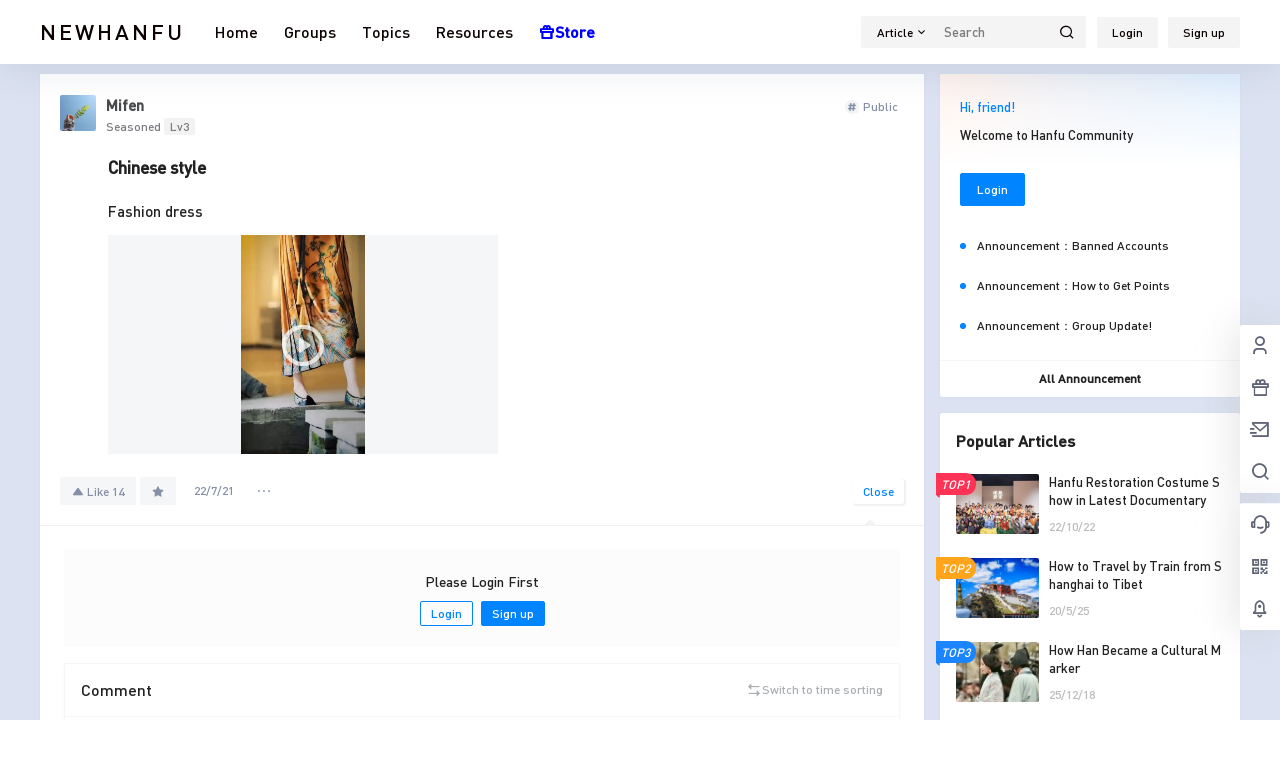

--- FILE ---
content_type: text/html; charset=UTF-8
request_url: https://www.newhanfu.com/group/34450.html
body_size: 53667
content:
<!doctype html>
<html lang="en-US" prefix="og: https://ogp.me/ns#" class="avgrund-ready b2dark">
<head>
	<meta charset="UTF-8">
	<meta name="viewport" content="width=device-width, initial-scale=1.0, maximum-scale=1.0, user-scalable=no, viewport-fit=cover" />
	<meta http-equiv="Cache-Control" content="no-transform" />
	<meta http-equiv="Cache-Control" content="no-siteapp" />
	<meta name="renderer" content="webkit"/>
	<meta name="force-rendering" content="webkit"/>
	<meta http-equiv="X-UA-Compatible" content="IE=Edge,chrome=1"/>
	<link rel="profile" href="https://gmpg.org/xfn/11">
	<meta name="theme-color" content="#ffffff">
		<style>img:is([sizes="auto" i], [sizes^="auto," i]) { contain-intrinsic-size: 3000px 1500px }</style>
	
<!-- Search Engine Optimization by Rank Math PRO - https://rankmath.com/ -->
<title>Chinese style - Newhanfu</title>
<meta name="description" content="Fashion dress"/>
<meta name="robots" content="follow, index, max-snippet:-1, max-video-preview:-1, max-image-preview:large"/>
<link rel="canonical" href="https://www.newhanfu.com/group/34450.html" />
<meta property="og:locale" content="en_US" />
<meta property="og:type" content="article" />
<meta property="og:title" content="Chinese style - Newhanfu" />
<meta property="og:description" content="Fashion dress" />
<meta property="og:url" content="https://www.newhanfu.com/group/34450.html" />
<meta property="og:site_name" content="Hanfu Forum &amp; Community" />
<meta property="article:publisher" content="https://www.facebook.com/newhanfu" />
<meta property="article:published_time" content="2022-07-21T07:22:52-04:00" />
<meta name="twitter:card" content="summary_large_image" />
<meta name="twitter:title" content="Chinese style - Newhanfu" />
<meta name="twitter:description" content="Fashion dress" />
<meta name="twitter:site" content="@Newhanfu" />
<meta name="twitter:creator" content="@Newhanfu" />
<script type="application/ld+json" class="rank-math-schema-pro">{"@context":"https://schema.org","@graph":[{"@type":"Place","@id":"https://www.newhanfu.com/#place","address":{"@type":"PostalAddress","streetAddress":"145 Hillcrest Court","addressRegion":"NY","postalCode":"10466","addressCountry":"United States"}},{"@type":"Organization","@id":"https://www.newhanfu.com/#organization","name":"Newhanfu","url":"https://www.newhanfu.com","sameAs":["https://www.facebook.com/newhanfu","https://twitter.com/Newhanfu"],"email":"support@newhanfu.com","address":{"@type":"PostalAddress","streetAddress":"145 Hillcrest Court","addressRegion":"NY","postalCode":"10466","addressCountry":"United States"},"logo":{"@type":"ImageObject","@id":"https://www.newhanfu.com/#logo","url":"https://www.newhanfu.com/wp-content/uploads/2019/05/newhanfu-logo-272-90px.png","contentUrl":"https://www.newhanfu.com/wp-content/uploads/2019/05/newhanfu-logo-272-90px.png","caption":"Hanfu Forum &amp; Community","inLanguage":"en-US","width":"272","height":"90"},"contactPoint":[{"@type":"ContactPoint","telephone":"+1-912-8765-181","contactType":"technical support"}],"location":{"@id":"https://www.newhanfu.com/#place"}},{"@type":"WebSite","@id":"https://www.newhanfu.com/#website","url":"https://www.newhanfu.com","name":"Hanfu Forum &amp; Community","publisher":{"@id":"https://www.newhanfu.com/#organization"},"inLanguage":"en-US"},{"@type":"WebPage","@id":"https://www.newhanfu.com/group/34450.html#webpage","url":"https://www.newhanfu.com/group/34450.html","name":"Chinese style - Newhanfu","datePublished":"2022-07-21T07:22:52-04:00","dateModified":"2022-07-21T07:22:52-04:00","isPartOf":{"@id":"https://www.newhanfu.com/#website"},"inLanguage":"en-US"},{"@type":"Person","@id":"https://www.newhanfu.com/user/2927","name":"Mifen","url":"https://www.newhanfu.com/user/2927","image":{"@type":"ImageObject","@id":"https://www.newhanfu.com/wp-content/uploads/2021/09/8743a13048618fab_1_avatar.jpeg","url":"https://www.newhanfu.com/wp-content/uploads/2021/09/8743a13048618fab_1_avatar.jpeg","caption":"Mifen","inLanguage":"en-US"},"worksFor":{"@id":"https://www.newhanfu.com/#organization"}},{"@type":"BlogPosting","headline":"Chinese style - Newhanfu","datePublished":"2022-07-21T07:22:52-04:00","dateModified":"2022-07-21T07:22:52-04:00","articleSection":"Public","author":{"@id":"https://www.newhanfu.com/user/2927","name":"Mifen"},"publisher":{"@id":"https://www.newhanfu.com/#organization"},"description":"Fashion dress","name":"Chinese style - Newhanfu","@id":"https://www.newhanfu.com/group/34450.html#richSnippet","isPartOf":{"@id":"https://www.newhanfu.com/group/34450.html#webpage"},"inLanguage":"en-US","mainEntityOfPage":{"@id":"https://www.newhanfu.com/group/34450.html#webpage"}}]}</script>
<!-- /Rank Math WordPress SEO plugin -->

<link rel='dns-prefetch' href='//res.wx.qq.com' />
<link rel="alternate" type="application/rss+xml" title="Hanfu Forum &amp; Community &raquo; Chinese style Comments Feed" href="https://www.newhanfu.com/group/34450.html/feed" />
<link data-minify="1" rel='stylesheet' id='parent-style-main-css' href='https://www.newhanfu.com/wp-content/cache/min/1/wp-content/themes/b2/style.css?ver=1743334588' type='text/css' media='all' />
<link data-minify="1" rel='stylesheet' id='parent-style-css' href='https://www.newhanfu.com/wp-content/cache/min/1/wp-content/themes/b2/Assets/fontend/style.css?ver=1743334589' type='text/css' media='all' />
<style id='parent-style-inline-css' type='text/css'>
[v-cloak]{
            display: none!important
        }.wrapper{
            width:1200px;
            max-width:100%;
            margin:0 auto;
        }
        :root{
            --b2lightcolor:rgba(0, 132, 255, 0.2);
            --b2radius:2px;
            --b2color:#0084ff;
            --b2light:rgba(0, 132, 255, 0.03);
        }
        .header .login-button button{
            background-color:rgba(0, 132, 255, 0.03);
        }
        .header .login-button button.empty{
            background:none
        }
        .news-item-date{
            border:1px solid #0084ff;
        }
        .author .news-item-date{
            border:0;
        }
        .news-item-date p span:last-child{
            background:#0084ff;
        }
        .widget-newsflashes-box ul::before{
            border-left: 1px dashed rgba(0, 132, 255, 0.2);
        }
        .widget-new-content::before{
            background:#0084ff;
        }
        .modal-content{
            background-image: url(https://www.newhanfu.com/wp-content/themes/b2/Assets/fontend/images/model-bg.png);
        }
        .d-weight button.picked.text,.d-replay button.picked i,.comment-type button.picked i{
            color:#0084ff;
        }
        .d-replay button.text:hover i{
            color:#0084ff;
        }
        .slider-info-box {
            border-radius:2px;
        }
        .button,button{
            background:#0084ff;
            border:1px solid #0084ff;
            border-radius:2px;
        }
        .b2-menu-4 ul ul li a img{
            border-radius:2px;
        }
        input,textarea{
            border-radius:2px;
        }
        .post-carts-list-row .flickity-button{
            border-radius:2px;
        }
        button.b2-loading:after{
            border-radius:2px;
        }
        .bar-middle .bar-normal,.bar-footer,.bar-top,.gdd-quick-link-buy-vip{
            border-top-left-radius:2px;
            border-bottom-left-radius: 2px
        }
        .entry-content a.button.empty,.entry-content a.button.text{
            color:#0084ff;
        }
        .coll-3-top img{
            border-top-left-radius:2px;
            border-top-right-radius:2px;
        }
        .coll-3-bottom li:first-child img{
            border-bottom-left-radius:2px;
        }
        .coll-3-bottom li:last-child img{
            border-bottom-right-radius:2px;
        }
        .slider-info::after{
            border-radius:2px;
        }
        .circle-info{
            border-radius:2px 2px 0 0;
        }
        .b2-bg{
            background-color:#0084ff;
        }
        .gdd-quick-link-buy-vip__hover-block,.gdd-quick-link-buy-vip__popover--btn,.gdd-quick-link-buy-vip,.gdd-quick-link-buy-vip__popover{
            background-color:#0084ff;
        }
        .b2-page-bg::before{
            background: linear-gradient(to bottom,rgba(0,0,0,0) 40%,#dce2f1 100%);
        }
        .site{
            background-color:#dce2f1;
        }
        
        .header-banner{
            
        }
        .b2-radius{
            border-radius:2px;
        }
        .ads-box img{
            border-radius:2px;
        }
        .post-style-4-top,.post-style-2-top-header,.tax-header .wrapper.box{
            border-radius:2px 2px 0 0;
        }
        .entry-content blockquote,.content-excerpt{
            border-radius:2px;
        }
        .user-sidebar-info.active{
            border-radius:2px;
        }
        .dmsg-header a{
            color:#0084ff;
        }
        .user-edit-button{
            color:#0084ff
        }
        .b2-color{
            color:#0084ff!important
        }
        .b2-light,.newsflashes-nav-in ul li.current-menu-item a{
            background-color:rgba(0, 132, 255, 0.18)
        }
        .b2-light-dark{
            background-color:rgba(0, 132, 255, 0.52)
        }
        .b2-light-bg{
            background-color:rgba(0, 132, 255, 0.12)
        }
        .b2-menu-1 .sub-menu-0 li a{
            background-color:rgba(0, 132, 255, 0.08)
        }
        .b2-menu-1 .sub-menu-0 li:hover a{
            background-color:rgba(0, 132, 255, 0.6);
            color:#fff;
        }
        .topic-footer-left button.picked,.single .post-list-cat a,.saf-z button.picked,.news-vote-up .isset, .news-vote-down .isset,.w-d-list.gujia button,.w-d-download span button{
            background-color:rgba(0, 132, 255, 0.1);
            color:#0084ff!important
        }
        .po-topic-tools-right .button-sm{
            color:#0084ff
        }
        .author-links .picked a, .collections-menu .current{
            background-color:#0084ff;
            color:#fff
        }
        .b2-widget-hot-circle .b2-widget-title button.picked:before{
            border-color: transparent transparent #0084ff!important
        }
        .login-form-item input{
            border-radius:2px;
        }
        .topic-child-list ul{
            border-radius:2px;
        }
        .b2-loading path {
            fill: #0084ff
        }
        .header-search-tpye a.picked{
            border-color:#0084ff
        }
        button.empty,.button.empty,li.current-menu-item > a,.top-menu-hide:hover .more,.header .top-menu ul li.depth-0:hover > a .b2-jt-block-down,button.text{
            color:#0084ff
        }
        input,textarea{
            caret-color:#0084ff; 
        }
        .login-form-item input:focus{
            border-color:#0084ff
        }
        .login-form-item input:focus + span{
            color:#0084ff
        }
        .mobile-footer-center i{
            background:#0084ff
        }
        .login-box-content a{
            color:#0084ff
        }
        .verify-number.picked span{
            background:#0084ff
        }
        .verify-header::after{
            color:#0084ff
        }
        .top-user-box-drop li a i{
            color:#0084ff
        }
        #bigTriangleColor path{
            fill: #dce2f1;
            stroke: #dce2f1;
        }
        .post-list-cats a:hover{
            color:#0084ff;
        }
        trix-toolbar .trix-button.trix-active{
            color:#0084ff;
        }
        .picked.post-load-button:after{
            border-color:#0084ff transparent transparent transparent;
        }
        .task-day-list li i{
            color:#0084ff
        }
        .task-day-list li .task-finish-icon i{
            background:#0084ff
        }
        .bar-item-desc{
            background:#0084ff;
        }
        .bar-user-info-row-title > a span:first-child::before{
            background:#0084ff;
        }
        .bar-item.active i{
            color:#0084ff
        }
        .bar-user-info .bar-mission-action{
            color:#0084ff
        }
        .gold-table.picked:after{
            border-color:#0084ff
        }
        .gold-table.picked{
            color:#0084ff
        }
        .user-sidebar-info p i{
            color:#0084ff
        }
        .user-sidebar-info.active p{
            color:#0084ff
        }
        .picked.post-load-button span{
            color:#0084ff;
            background-color:rgba(0, 132, 255, 0.18)!important
        }
        .post-carts-list-row .next svg,.post-carts-list-row .previous svg{
            color:#0084ff;
        }
        .picked.post-load-button:before{
            background-color:#0084ff
        }
        .aside-carts-price-left span{
            color:#0084ff
        }
        .top-user-avatar img,.header-user .top-user-box,.social-top .top-user-avatar img{
            border-radius:2px;
        }
        .link-in:hover{
            color:#0084ff
        }
        @media screen and (max-width:768px){
            .aside-bar .bar-item:hover i{
                color:#0084ff
            }
            .post-video-list li.picked .post-video-list-link{
                color:#0084ff;
                border-color:#0084ff
            }
            .post-style-2-top-header{
                border-bottom:8px solid #dce2f1;
            }
            .po-form-box {
                border-radius:2px;
            }
            .circle-desc{
                border-radius:0 0 2px 2px;  
            }
        }
        .circle-admin-info>div:hover{
            border-color:#0084ff;
        }
        .circle-admin-info>div:hover span,.circle-admin-info>div:hover i{
            color:#0084ff;
            opacity: 1;
        }
        .bar-top{
            background:#0084ff
        }
        .bar-item.bar-qrcode:hover i{
            color:#0084ff
        }
        .b2-color-bg{
            background-color:#0084ff
        }
        .b2-color{
            color:#0084ff
        }
        .b2-hover a{
            color:#0084ff
        }
        .b2-hover a:hover{
            text-decoration: underline;
        }
        .filter-items a.current,.single-newsflashes .single-tags span,.single-infomation .single-tags span{
            color:#0084ff;
            background-color:rgba(0, 132, 255, 0.18)
        }
        .circle-vote{
            background:rgba(0, 132, 255, 0.04)
        }
        .user-sidebar-info.active{
            background:rgba(0, 132, 255, 0.04)
        }
        .user-w-qd-list-title{
            background-color:#0084ff
        }
        #video-list ul li > div:hover{
            background-color:rgba(0, 132, 255, 0.04)
        }
        .post-5 .post-info h2::before{
            background-color:#0084ff
        }
        .tox .tox-tbtn--enabled svg{
            fill:#0084ff!important
        }
        .entry-content a,.entry-content .content-show-roles > p a,.entry-content > ul li a,.content-show-roles > li a,.entry-content > ol li a{
            color:#0084ff;
        }
        .entry-content .file-down-box a:hover{
            color:#0084ff;
            border:1px solid #0084ff;
        }
        .entry-content h2::before{
            color:#0084ff;
        }
        .header-banner-left .menu li.current-menu-item a:after{
            background:#0084ff;
        }
        .user-w-announcement li a::before{
            background-color:#0084ff;
        }
        .topic-footer-right button{
            color:#0084ff
        }
        .content-user-money span{
            color:#0084ff;
            background:rgba(0, 132, 255, 0.08)
        }
        .vote-type button.picked{
            color:#0084ff;
        }
        .post-video-table ul li.picked{
            border-bottom:2px solid #0084ff;
        }
        .create-form-item button.picked{
            border-color:#0084ff;
        }
        .b2-widget-hot-circle .b2-widget-title button.picked{
            color:#0084ff;
        }
        .topic-type-menu button.picked{
            color:#fff;
            background:#0084ff;
        }
        .circle-topic-role{
            border:1px solid rgba(0, 132, 255, 0.4)
        }
        .circle-topic-role:before{
            border-color: transparent transparent #0084ff;
        }
        .topic-content-text p a{
            color:#0084ff;
        }
        .shop-normal-item{width:33.333333333333%!important}
        .home_row_0.module-search{
            margin-top:-16px;
        }
        .home_row_0.home_row_bg_img{
            margin-top:-16px;
        }
        .shop-cats .shop-cats-item{
            margin-right:16px;
        }
        .mg-r{
            margin-right:16px;
        }
        .mg-b{
            margin-bottom:16px;
        }
        .mg-t{
            margin-top:16px;
        }
        .mg-l{
            margin-left:16px;
        }
        .b2-mg{
            margin:16px;
        }
        .b2-pd{
            padding:16px;
        }
        .b2_gap,.shop-normal-list,.shop-category,.user-search-list,.home-collection .collection-out{
            margin-right:-16px;
            margin-bottom:-16px;
            padding:0
        }
        .post-3-li-dubble .b2_gap{
            margin-right:-16px;
            margin-bottom:-16px;
        }
        .b2_gap>li .item-in,.shop-list-item,.shop-normal-item-in,.user-search-list li > div,.home-collection .home-collection-content,.post-3.post-3-li-dubble .b2_gap>li .item-in{
            margin-bottom:16px;
            margin-right:16px;
            overflow: hidden;
        }
        .b2-pd-r{
            padding-right:16px;
        }
        .widget-area section + section{
            margin-top:16px;
        }
        .b2-pd,.b2-padding{
            padding:16px;
        }
        .single-post-normal .single-article{
            margin-right:16px;
        }
        .site-footer .widget{
            padding:0 16px;
        }
        .author-page-right{
            margin-right:16px;
        }
        .single-article{
            margin-bottom:16px;
        }
        .home-collection .flickity-prev-next-button.next{
            right:-16px;
        }
        .post-style-5-top{
            margin-top:-16px
        }
        .home-collection-title{
            padding:12px 16px
        }
        .home_row_bg,.home_row_bg_img{
            padding:32px 0
        }
        .shop-coupon-box{
            margin-right:-16px
        }
        .shop-box-row .shop-coupon-item .stamp{
            margin-right:16px;
            margin-bottom:16px;
        }
        .mg-t-{
            margin-top:-16px;
        }
        .collection-box{
            margin:-8px
        }
        .collection-item{
            padding:8px;
            width:50%
        }
        .site-footer-widget-in{
            margin:0 -16px;
        }
        .module-sliders.home_row_bg{
            margin-top:-16px;
        }
        .home_row_0.homw-row-full.module-sliders{
            margin-top:-16px;
        }
        .widget-area.widget-area-left{
            padding-right:16px;
        }
        .widget-area{
                width:300px;
                min-width:300px;
                margin-left:16px;
                max-width:100%;
            }
            .widget-area-left.widget-area{
                width:220px;
                max-width:220px;
                min-width:220px;
            }
            .post-type-archive-circle #secondary.widget-area,.tax-circle_tags #secondary.widget-area,.page-template-page-circle #secondary.widget-area{
                width:280px;
                max-width:280px;
                min-width:280px;
            }
            .single .content-area,.page .content-area,.links-register .content-area{
                max-width: calc(100% - 300px);
                margin: 0 auto;
                flex:1
            }
            .page-template-pageTemplatespage-index-php .content-area{
                max-width:100%
            }
            
                .tax-collection .content-area,
                .tax-newsflashes_tags .content-area,
                .post-type-archive-newsflashes .content-area,.page-template-page-newsflashes .content-area
                .all-circles.content-area,
                .announcement-page.content-area,
                .single-announcement .content-area,
                .post-style-2.single .content-area,
                .create-circle.content-area,
                .mission-page.wrapper,
                ,#carts .vip-page{
                    max-width:940px;
                    width:100%;
                }
            
            .footer{
                color:#ffffff;
            }
            .footer-links{
                color:#ffffff;
            }
            .footer-bottom{
                color:#ffffff;
            }
        
</style>
<style id='classic-theme-styles-inline-css' type='text/css'>
/*! This file is auto-generated */
.wp-block-button__link{color:#fff;background-color:#32373c;border-radius:9999px;box-shadow:none;text-decoration:none;padding:calc(.667em + 2px) calc(1.333em + 2px);font-size:1.125em}.wp-block-file__button{background:#32373c;color:#fff;text-decoration:none}
</style>
<style id='global-styles-inline-css' type='text/css'>
:root{--wp--preset--aspect-ratio--square: 1;--wp--preset--aspect-ratio--4-3: 4/3;--wp--preset--aspect-ratio--3-4: 3/4;--wp--preset--aspect-ratio--3-2: 3/2;--wp--preset--aspect-ratio--2-3: 2/3;--wp--preset--aspect-ratio--16-9: 16/9;--wp--preset--aspect-ratio--9-16: 9/16;--wp--preset--color--black: #000000;--wp--preset--color--cyan-bluish-gray: #abb8c3;--wp--preset--color--white: #ffffff;--wp--preset--color--pale-pink: #f78da7;--wp--preset--color--vivid-red: #cf2e2e;--wp--preset--color--luminous-vivid-orange: #ff6900;--wp--preset--color--luminous-vivid-amber: #fcb900;--wp--preset--color--light-green-cyan: #7bdcb5;--wp--preset--color--vivid-green-cyan: #00d084;--wp--preset--color--pale-cyan-blue: #8ed1fc;--wp--preset--color--vivid-cyan-blue: #0693e3;--wp--preset--color--vivid-purple: #9b51e0;--wp--preset--gradient--vivid-cyan-blue-to-vivid-purple: linear-gradient(135deg,rgba(6,147,227,1) 0%,rgb(155,81,224) 100%);--wp--preset--gradient--light-green-cyan-to-vivid-green-cyan: linear-gradient(135deg,rgb(122,220,180) 0%,rgb(0,208,130) 100%);--wp--preset--gradient--luminous-vivid-amber-to-luminous-vivid-orange: linear-gradient(135deg,rgba(252,185,0,1) 0%,rgba(255,105,0,1) 100%);--wp--preset--gradient--luminous-vivid-orange-to-vivid-red: linear-gradient(135deg,rgba(255,105,0,1) 0%,rgb(207,46,46) 100%);--wp--preset--gradient--very-light-gray-to-cyan-bluish-gray: linear-gradient(135deg,rgb(238,238,238) 0%,rgb(169,184,195) 100%);--wp--preset--gradient--cool-to-warm-spectrum: linear-gradient(135deg,rgb(74,234,220) 0%,rgb(151,120,209) 20%,rgb(207,42,186) 40%,rgb(238,44,130) 60%,rgb(251,105,98) 80%,rgb(254,248,76) 100%);--wp--preset--gradient--blush-light-purple: linear-gradient(135deg,rgb(255,206,236) 0%,rgb(152,150,240) 100%);--wp--preset--gradient--blush-bordeaux: linear-gradient(135deg,rgb(254,205,165) 0%,rgb(254,45,45) 50%,rgb(107,0,62) 100%);--wp--preset--gradient--luminous-dusk: linear-gradient(135deg,rgb(255,203,112) 0%,rgb(199,81,192) 50%,rgb(65,88,208) 100%);--wp--preset--gradient--pale-ocean: linear-gradient(135deg,rgb(255,245,203) 0%,rgb(182,227,212) 50%,rgb(51,167,181) 100%);--wp--preset--gradient--electric-grass: linear-gradient(135deg,rgb(202,248,128) 0%,rgb(113,206,126) 100%);--wp--preset--gradient--midnight: linear-gradient(135deg,rgb(2,3,129) 0%,rgb(40,116,252) 100%);--wp--preset--font-size--small: 13px;--wp--preset--font-size--medium: 20px;--wp--preset--font-size--large: 36px;--wp--preset--font-size--x-large: 42px;--wp--preset--spacing--20: 0.44rem;--wp--preset--spacing--30: 0.67rem;--wp--preset--spacing--40: 1rem;--wp--preset--spacing--50: 1.5rem;--wp--preset--spacing--60: 2.25rem;--wp--preset--spacing--70: 3.38rem;--wp--preset--spacing--80: 5.06rem;--wp--preset--shadow--natural: 6px 6px 9px rgba(0, 0, 0, 0.2);--wp--preset--shadow--deep: 12px 12px 50px rgba(0, 0, 0, 0.4);--wp--preset--shadow--sharp: 6px 6px 0px rgba(0, 0, 0, 0.2);--wp--preset--shadow--outlined: 6px 6px 0px -3px rgba(255, 255, 255, 1), 6px 6px rgba(0, 0, 0, 1);--wp--preset--shadow--crisp: 6px 6px 0px rgba(0, 0, 0, 1);}:where(.is-layout-flex){gap: 0.5em;}:where(.is-layout-grid){gap: 0.5em;}body .is-layout-flex{display: flex;}.is-layout-flex{flex-wrap: wrap;align-items: center;}.is-layout-flex > :is(*, div){margin: 0;}body .is-layout-grid{display: grid;}.is-layout-grid > :is(*, div){margin: 0;}:where(.wp-block-columns.is-layout-flex){gap: 2em;}:where(.wp-block-columns.is-layout-grid){gap: 2em;}:where(.wp-block-post-template.is-layout-flex){gap: 1.25em;}:where(.wp-block-post-template.is-layout-grid){gap: 1.25em;}.has-black-color{color: var(--wp--preset--color--black) !important;}.has-cyan-bluish-gray-color{color: var(--wp--preset--color--cyan-bluish-gray) !important;}.has-white-color{color: var(--wp--preset--color--white) !important;}.has-pale-pink-color{color: var(--wp--preset--color--pale-pink) !important;}.has-vivid-red-color{color: var(--wp--preset--color--vivid-red) !important;}.has-luminous-vivid-orange-color{color: var(--wp--preset--color--luminous-vivid-orange) !important;}.has-luminous-vivid-amber-color{color: var(--wp--preset--color--luminous-vivid-amber) !important;}.has-light-green-cyan-color{color: var(--wp--preset--color--light-green-cyan) !important;}.has-vivid-green-cyan-color{color: var(--wp--preset--color--vivid-green-cyan) !important;}.has-pale-cyan-blue-color{color: var(--wp--preset--color--pale-cyan-blue) !important;}.has-vivid-cyan-blue-color{color: var(--wp--preset--color--vivid-cyan-blue) !important;}.has-vivid-purple-color{color: var(--wp--preset--color--vivid-purple) !important;}.has-black-background-color{background-color: var(--wp--preset--color--black) !important;}.has-cyan-bluish-gray-background-color{background-color: var(--wp--preset--color--cyan-bluish-gray) !important;}.has-white-background-color{background-color: var(--wp--preset--color--white) !important;}.has-pale-pink-background-color{background-color: var(--wp--preset--color--pale-pink) !important;}.has-vivid-red-background-color{background-color: var(--wp--preset--color--vivid-red) !important;}.has-luminous-vivid-orange-background-color{background-color: var(--wp--preset--color--luminous-vivid-orange) !important;}.has-luminous-vivid-amber-background-color{background-color: var(--wp--preset--color--luminous-vivid-amber) !important;}.has-light-green-cyan-background-color{background-color: var(--wp--preset--color--light-green-cyan) !important;}.has-vivid-green-cyan-background-color{background-color: var(--wp--preset--color--vivid-green-cyan) !important;}.has-pale-cyan-blue-background-color{background-color: var(--wp--preset--color--pale-cyan-blue) !important;}.has-vivid-cyan-blue-background-color{background-color: var(--wp--preset--color--vivid-cyan-blue) !important;}.has-vivid-purple-background-color{background-color: var(--wp--preset--color--vivid-purple) !important;}.has-black-border-color{border-color: var(--wp--preset--color--black) !important;}.has-cyan-bluish-gray-border-color{border-color: var(--wp--preset--color--cyan-bluish-gray) !important;}.has-white-border-color{border-color: var(--wp--preset--color--white) !important;}.has-pale-pink-border-color{border-color: var(--wp--preset--color--pale-pink) !important;}.has-vivid-red-border-color{border-color: var(--wp--preset--color--vivid-red) !important;}.has-luminous-vivid-orange-border-color{border-color: var(--wp--preset--color--luminous-vivid-orange) !important;}.has-luminous-vivid-amber-border-color{border-color: var(--wp--preset--color--luminous-vivid-amber) !important;}.has-light-green-cyan-border-color{border-color: var(--wp--preset--color--light-green-cyan) !important;}.has-vivid-green-cyan-border-color{border-color: var(--wp--preset--color--vivid-green-cyan) !important;}.has-pale-cyan-blue-border-color{border-color: var(--wp--preset--color--pale-cyan-blue) !important;}.has-vivid-cyan-blue-border-color{border-color: var(--wp--preset--color--vivid-cyan-blue) !important;}.has-vivid-purple-border-color{border-color: var(--wp--preset--color--vivid-purple) !important;}.has-vivid-cyan-blue-to-vivid-purple-gradient-background{background: var(--wp--preset--gradient--vivid-cyan-blue-to-vivid-purple) !important;}.has-light-green-cyan-to-vivid-green-cyan-gradient-background{background: var(--wp--preset--gradient--light-green-cyan-to-vivid-green-cyan) !important;}.has-luminous-vivid-amber-to-luminous-vivid-orange-gradient-background{background: var(--wp--preset--gradient--luminous-vivid-amber-to-luminous-vivid-orange) !important;}.has-luminous-vivid-orange-to-vivid-red-gradient-background{background: var(--wp--preset--gradient--luminous-vivid-orange-to-vivid-red) !important;}.has-very-light-gray-to-cyan-bluish-gray-gradient-background{background: var(--wp--preset--gradient--very-light-gray-to-cyan-bluish-gray) !important;}.has-cool-to-warm-spectrum-gradient-background{background: var(--wp--preset--gradient--cool-to-warm-spectrum) !important;}.has-blush-light-purple-gradient-background{background: var(--wp--preset--gradient--blush-light-purple) !important;}.has-blush-bordeaux-gradient-background{background: var(--wp--preset--gradient--blush-bordeaux) !important;}.has-luminous-dusk-gradient-background{background: var(--wp--preset--gradient--luminous-dusk) !important;}.has-pale-ocean-gradient-background{background: var(--wp--preset--gradient--pale-ocean) !important;}.has-electric-grass-gradient-background{background: var(--wp--preset--gradient--electric-grass) !important;}.has-midnight-gradient-background{background: var(--wp--preset--gradient--midnight) !important;}.has-small-font-size{font-size: var(--wp--preset--font-size--small) !important;}.has-medium-font-size{font-size: var(--wp--preset--font-size--medium) !important;}.has-large-font-size{font-size: var(--wp--preset--font-size--large) !important;}.has-x-large-font-size{font-size: var(--wp--preset--font-size--x-large) !important;}
:where(.wp-block-post-template.is-layout-flex){gap: 1.25em;}:where(.wp-block-post-template.is-layout-grid){gap: 1.25em;}
:where(.wp-block-columns.is-layout-flex){gap: 2em;}:where(.wp-block-columns.is-layout-grid){gap: 2em;}
:root :where(.wp-block-pullquote){font-size: 1.5em;line-height: 1.6;}
</style>
<link data-minify="1" rel='stylesheet' id='b2-sliders-css' href='https://www.newhanfu.com/wp-content/cache/min/1/wp-content/themes/b2/Assets/fontend/library/flickity.css?ver=1743334589' type='text/css' media='all' />
<link data-minify="1" rel='stylesheet' id='b2-fonts-css' href='https://www.newhanfu.com/wp-content/cache/min/1/wp-content/themes/b2/Assets/fonts/iconfont.css?ver=1743334589' type='text/css' media='all' />
<link data-minify="1" rel='stylesheet' id='b2-circle-css-css' href='https://www.newhanfu.com/wp-content/cache/min/1/wp-content/themes/b2/Assets/fontend/circle.css?ver=1743334598' type='text/css' media='all' />
<link data-minify="1" rel='stylesheet' id='b2-mobile-css' href='https://www.newhanfu.com/wp-content/cache/min/1/wp-content/themes/b2/Assets/fontend/mobile.css?ver=1743334589' type='text/css' media='all' />
<link data-minify="1" rel='stylesheet' id='child-style-css' href='https://www.newhanfu.com/wp-content/cache/min/1/wp-content/themes/b2child/style.css?ver=1743334589' type='text/css' media='all' />
<style id='rocket-lazyload-inline-css' type='text/css'>
.rll-youtube-player{position:relative;padding-bottom:56.23%;height:0;overflow:hidden;max-width:100%;}.rll-youtube-player:focus-within{outline: 2px solid currentColor;outline-offset: 5px;}.rll-youtube-player iframe{position:absolute;top:0;left:0;width:100%;height:100%;z-index:100;background:0 0}.rll-youtube-player img{bottom:0;display:block;left:0;margin:auto;max-width:100%;width:100%;position:absolute;right:0;top:0;border:none;height:auto;-webkit-transition:.4s all;-moz-transition:.4s all;transition:.4s all}.rll-youtube-player img:hover{-webkit-filter:brightness(75%)}.rll-youtube-player .play{height:100%;width:100%;left:0;top:0;position:absolute;background:url(https://www.newhanfu.com/wp-content/plugins/wp-rocket/assets/img/youtube.png) no-repeat center;background-color: transparent !important;cursor:pointer;border:none;}
</style>
<link rel="https://api.w.org/" href="https://www.newhanfu.com/wp-json/" /><link rel="alternate" title="JSON" type="application/json" href="https://www.newhanfu.com/wp-json/wp/v2/circle/34450" /><style>

#menu-item-24721 > a {
    color: #0000FF;
    font-weight: bold;
}

</style>
<script>
window.b2plus_announcement = [{"title":"Banned Accounts","href":"https:\/\/www.newhanfu.com\/announcement\/65908.html","thumb":"https:\/\/www.newhanfu.com\/wp-content\/uploads\/2023\/01\/user-background-image-024.jpg","date":"2025-5-9 3:17:48","desc":"Safeguarding Community Integrity and Sustainable Development of the Free Hanfu Program To ensure fairness within our community and the sustainable operation of the Free Hanfu Program, we wish to inform you that: 1. Fraudulent &amp; Fake Account Detection Our security system will automatically identify and flag suspicious accounts exhibiting artificial activity patterns. 2. Address Verification During Shipping All shipping addresses will undergo rigorous uniqueness verification to prevent duplicate\/abusive claims. 3. Enforcement Measures Accounts confirmed to be fraudulent will be permanently banned from the community, with all accumulated points immediately revoked. This initiative protects genuine community members and preserves resources for those truly in need of Free Hanfu support. We appreciate your understanding and cooperation in maintaining a fair ecosystem. Should you have any questions, please contact our support team. Thank you for being a valued member of our community. Best regards, Newhanfu Team","timestamp":"1746775068","days":"1","show":false},{"title":"How to Get Points","href":"https:\/\/www.newhanfu.com\/announcement\/62419.html","thumb":"https:\/\/www.newhanfu.com\/wp-content\/uploads\/thumb\/2021\/12\/fill_w404_h132_g0_mark_market-top-banner-hanfu-02.jpg","date":"2025-3-1 23:55:59","desc":"Newhanfu Daily Task Article Submissions (500 points) Events Submissions (200 points) Daily Check-In (20-100 points) Post in the group (from 30 points) Comments in the article or post (from 10 points) Tips: when your articles, group posts, and comments get replies and likes, you&#039;ll also get points. For more details, please check this guide.","timestamp":"1740891359","days":"1","show":false},{"title":"Group Update!","href":"https:\/\/www.newhanfu.com\/announcement\/62380.html","thumb":"https:\/\/www.newhanfu.com\/wp-content\/uploads\/thumb\/2021\/01\/fill_w404_h132_g0_mark_user-background-image-001.jpg","date":"2025-2-28 2:35:46","desc":"Now you can share long videos directly in Groups. YouTube and Bilibili are supported Tips: Please copy\/paste the video link in the description of your new post.","timestamp":"1740728146","days":1,"show":false}];
window.b2plus_circle_data = [{"name":"Public","desc":"Share All About Chinese Hanfu Clothing","icon":"https:\/\/www.newhanfu.com\/wp-content\/uploads\/2021\/04\/group-public.jpg","icon_webp":"https:\/\/www.newhanfu.com\/wp-content\/uploads\/2021\/04\/group-public.jpg","id":727,"default":true,"in_circle":false,"is_circle_admin":false,"admin":{"id":"2212","sex":0,"name":"April","link":"https:\/\/www.newhanfu.com\/group-people?id=2212","avatar":"https:\/\/www.newhanfu.com\/wp-content\/uploads\/2021\/01\/27587ff68fa37fb_1_avatar.jpg","avatar_webp":"https:\/\/www.newhanfu.com\/wp-content\/uploads\/2021\/01\/27587ff68fa37fb_1_avatar.jpg","user_title":"Newhanfu","verify":"Newhanfu","verify_icon":"<i class=\"b2-vrenzhengguanli b2font b2-color\"><\/i>","cover":"https:\/\/www.newhanfu.com\/wp-content\/uploads\/2021\/07\/user-background-image-021.jpg","cover_webp":"https:\/\/www.newhanfu.com\/wp-content\/uploads\/2021\/07\/user-background-image-021.jpg","lv":{"vip":{"name":"","lv":"","icon":"","color":"","time":0},"lv":{"name":"Expert","credit":0,"lv":"lv8","icon":"<span class=\"lv-icon user-lv b2-lv8\"><b>Expert<\/b><i>lv8<\/i><\/span>","lv_next":"lv9","lv_next_name":"Expert","lv_next_credit":0,"lv_ratio":100}}},"circle_count":"10","user_count":"9.6k","topic_count":"4.9k","link":"https:\/\/www.newhanfu.com\/group\/public","file_role":{"topic_count":{"min":5,"max":800},"image_count":5,"video_count":1,"file_count":0,"card_count":3},"type":"free","widget":true},{"name":"DIY Hanfu","desc":"A group that shares the making of Hanfu (clothing and accessories)","icon":"https:\/\/www.newhanfu.com\/wp-content\/uploads\/2023\/07\/make-hanfu-sub-group.jpg","icon_webp":"https:\/\/www.newhanfu.com\/wp-content\/uploads\/2023\/07\/make-hanfu-sub-group.jpg","id":728,"default":false,"in_circle":false,"is_circle_admin":false,"admin":{"id":"25","sex":0,"name":"Gloria","link":"https:\/\/www.newhanfu.com\/group-people?id=25","avatar":"https:\/\/www.newhanfu.com\/wp-content\/themes\/b2\/Assets\/fontend\/images\/default-avatar.png","avatar_webp":"https:\/\/www.newhanfu.com\/wp-content\/themes\/b2\/Assets\/fontend\/images\/default-avatar.png","user_title":"","verify":"","verify_icon":"<i class=\"b2-vrenzhengguanli b2font b2-color\"><\/i>","cover":"https:\/\/www.newhanfu.com\/wp-content\/uploads\/2021\/07\/user-background-image-021.jpg","cover_webp":"https:\/\/www.newhanfu.com\/wp-content\/uploads\/2021\/07\/user-background-image-021.jpg","lv":{"vip":{"name":"","lv":"","icon":"","color":"","time":0},"lv":{"name":"Newbie","credit":0,"lv":"lv0","icon":"<span class=\"lv-icon user-lv b2-lv0\"><b>Newbie<\/b><i>lv0<\/i><\/span>","lv_next":"lv1","lv_next_name":"Rookie","lv_next_credit":0,"lv_ratio":19}}},"circle_count":"10","user_count":174,"topic_count":73,"link":"https:\/\/www.newhanfu.com\/group\/diy-hanfu","file_role":{"topic_count":{"min":5,"max":800},"image_count":5,"video_count":1,"file_count":0,"card_count":3},"type":"free","widget":true},{"name":"Hanfu Makeup","desc":"A group that shares Hanfu makeup and hairstyles.","icon":"https:\/\/www.newhanfu.com\/wp-content\/uploads\/2021\/01\/Hanfu-Makeup-Group.png","icon_webp":"https:\/\/www.newhanfu.com\/wp-content\/uploads\/2021\/01\/Hanfu-Makeup-Group.png","id":730,"default":false,"in_circle":false,"is_circle_admin":false,"admin":{"id":"2212","sex":0,"name":"April","link":"https:\/\/www.newhanfu.com\/group-people?id=2212","avatar":"https:\/\/www.newhanfu.com\/wp-content\/uploads\/2021\/01\/27587ff68fa37fb_1_avatar.jpg","avatar_webp":"https:\/\/www.newhanfu.com\/wp-content\/uploads\/2021\/01\/27587ff68fa37fb_1_avatar.jpg","user_title":"Newhanfu","verify":"Newhanfu","verify_icon":"<i class=\"b2-vrenzhengguanli b2font b2-color\"><\/i>","cover":"https:\/\/www.newhanfu.com\/wp-content\/uploads\/2021\/07\/user-background-image-021.jpg","cover_webp":"https:\/\/www.newhanfu.com\/wp-content\/uploads\/2021\/07\/user-background-image-021.jpg","lv":{"vip":{"name":"","lv":"","icon":"","color":"","time":0},"lv":{"name":"Expert","credit":0,"lv":"lv8","icon":"<span class=\"lv-icon user-lv b2-lv8\"><b>Expert<\/b><i>lv8<\/i><\/span>","lv_next":"lv9","lv_next_name":"Expert","lv_next_credit":0,"lv_ratio":100}}},"circle_count":"10","user_count":105,"topic_count":166,"link":"https:\/\/www.newhanfu.com\/group\/hanfu-makeup","file_role":{"topic_count":{"min":5,"max":800},"image_count":5,"video_count":1,"file_count":0,"card_count":3},"type":"free","widget":true},{"name":"Cdrama","desc":"Share about the costumes, props and makeup in Chinese Hanfu dramas.","icon":"https:\/\/www.newhanfu.com\/wp-content\/uploads\/2021\/01\/Cdrama-Hanfu-Group.png","icon_webp":"https:\/\/www.newhanfu.com\/wp-content\/uploads\/2021\/01\/Cdrama-Hanfu-Group.png","id":731,"default":false,"in_circle":false,"is_circle_admin":false,"admin":{"id":"2211","sex":0,"name":"Eddie","link":"https:\/\/www.newhanfu.com\/group-people?id=2211","avatar":"https:\/\/www.newhanfu.com\/wp-content\/uploads\/2021\/01\/26eaaf2f65d8f51_1_avatar.png","avatar_webp":"https:\/\/www.newhanfu.com\/wp-content\/uploads\/2021\/01\/26eaaf2f65d8f51_1_avatar.png","user_title":"Newhanfu","verify":"Newhanfu","verify_icon":"<i class=\"b2-vrenzhengguanli b2font b2-color\"><\/i>","cover":"https:\/\/www.newhanfu.com\/wp-content\/uploads\/2021\/07\/user-background-image-021.jpg","cover_webp":"https:\/\/www.newhanfu.com\/wp-content\/uploads\/2021\/07\/user-background-image-021.jpg","lv":{"vip":{"name":"","lv":"","icon":"","color":"","time":0},"lv":{"name":"Senior","credit":0,"lv":"lv7","icon":"<span class=\"lv-icon user-lv b2-lv7\"><b>Senior<\/b><i>lv7<\/i><\/span>","lv_next":"lv8","lv_next_name":"Expert","lv_next_credit":0,"lv_ratio":91}}},"circle_count":"10","user_count":141,"topic_count":362,"link":"https:\/\/www.newhanfu.com\/group\/cdrama-hanfu","file_role":{"topic_count":{"min":5,"max":800},"image_count":5,"video_count":1,"file_count":0,"card_count":3},"type":"free","widget":true},{"name":"China Travel","desc":"China Travel, visit city, enjoy local food and drink.","icon":"https:\/\/www.newhanfu.com\/wp-content\/uploads\/2025\/02\/Why-China-Should-Be-Your-Next-Travel-Destination-2.jpg","icon_webp":"https:\/\/www.newhanfu.com\/wp-content\/uploads\/2025\/02\/Why-China-Should-Be-Your-Next-Travel-Destination-2.jpg","id":930,"default":false,"in_circle":false,"is_circle_admin":false,"admin":{"id":"2210","sex":0,"name":"Ling","link":"https:\/\/www.newhanfu.com\/group-people?id=2210","avatar":"https:\/\/www.newhanfu.com\/wp-content\/uploads\/2021\/01\/250760bcc30e960_1_avatar.jpg","avatar_webp":"https:\/\/www.newhanfu.com\/wp-content\/uploads\/2021\/01\/250760bcc30e960_1_avatar.jpg","user_title":"Newhanfu","verify":"Newhanfu","verify_icon":"<i class=\"b2-vrenzhengguanli b2font b2-color\"><\/i>","cover":"https:\/\/www.newhanfu.com\/wp-content\/uploads\/2021\/01\/25831b665009b00_1_cover.jpg","cover_webp":"https:\/\/www.newhanfu.com\/wp-content\/uploads\/2021\/01\/25831b665009b00_1_cover.jpg","lv":{"vip":{"name":"","lv":"","icon":"","color":"","time":0},"lv":{"name":"Expert","credit":0,"lv":"lv8","icon":"<span class=\"lv-icon user-lv b2-lv8\"><b>Expert<\/b><i>lv8<\/i><\/span>","lv_next":"lv9","lv_next_name":"Expert","lv_next_credit":0,"lv_ratio":100}}},"circle_count":"10","user_count":9,"topic_count":6,"link":"https:\/\/www.newhanfu.com\/group\/china-travel","file_role":{"topic_count":{"min":5,"max":800},"image_count":5,"video_count":1,"file_count":0,"card_count":3},"type":"free","widget":true}];
</script>        <script>
            function b2loadScript(url, id,callback){
                var script = document.createElement ("script");
                script.type = "text/javascript";
                script.id = id;
                if (script.readyState){
                    script.onreadystatechange = function(){
                        if (script.readyState == "loaded" || script.readyState == "complete"){
                            script.onreadystatechange = null;
                            callback();
                        }
                    };
                } else {
                    script.onload = function(){
                        callback();
                    }
                }
                script.src = url;
                document.getElementsByTagName("head")[0].appendChild(script);
            }
            function b2loadStyle(url, id,callback){
                var script = document.createElement ("link");
                script.type = "text/css";
                script.rel = "stylesheet";
                script.id = id;
                if (script.readyState){
                    script.onreadystatechange = function(){
                        if (script.readyState == "loaded" || script.readyState == "complete"){
                            script.onreadystatechange = null;
                            callback();
                        }
                    };
                } else {
                    script.onload = function(){
                        callback();
                    }
                }
                script.href = url;
                document.getElementsByTagName("head")[0].appendChild(script);
            }
            function b2getCookie(name){
                var nameEQ = name + "=";
                var ca = document.cookie.split(';');
                for(var i=0;i < ca.length;i++) {
                    var c = ca[i];
                    while (c.charAt(0)==' ') c = c.substring(1,c.length);
                    if (c.indexOf(nameEQ) == 0) return c.substring(nameEQ.length,c.length);
                }
                return null;
            }

            function b2setCookie(name,value,days){
                days = days ? days : 100;
                var expires = "";
                if (days) {
                    var date = new Date();
                    date.setTime(date.getTime() + (days*24*60*60*1000));
                    expires = "; expires=" + date.toUTCString();
                }
                document.cookie = name + "=" + (value || "")  + expires + "; path=/";
            }

            function b2delCookie(name){
                document.cookie = name +'=; Path=/; Expires=Thu, 01 Jan 1970 00:00:01 GMT;';
            }
        </script>
        <link rel="icon" href="https://www.newhanfu.com/wp-content/uploads/2021/01/cropped-newhanfu-logo-gold-32x32.png" sizes="32x32" />
<link rel="icon" href="https://www.newhanfu.com/wp-content/uploads/2021/01/cropped-newhanfu-logo-gold-192x192.png" sizes="192x192" />
<link rel="apple-touch-icon" href="https://www.newhanfu.com/wp-content/uploads/2021/01/cropped-newhanfu-logo-gold-180x180.png" />
<meta name="msapplication-TileImage" content="https://www.newhanfu.com/wp-content/uploads/2021/01/cropped-newhanfu-logo-gold-270x270.png" />
		<style type="text/css" id="wp-custom-css">
			/* 一: 文章单词换行问题 */
.entry-content > p, .content-show-roles > p, .post-excerpt{
    word-wrap:break-word; 
    word-break:normal;
    line-height: 1.8;
}

/* 二: 作者与管理员的提示条隐藏 */
.comments-title{
 display:none;
} 

/* 三: 啥也没有文字隐藏 */
 .empty-page p{
display:none;
}

.empty-page h2{
display:none;
} 

/* 四: 个人财富界面 充值&积分充值 按钮隐藏 */
.custom-page-row .my-wealth-recharge{
	display:none;
}
.custom-page-row .my-wealth-purchase-points{
	display:none;
}

/* 五: 圈子中的用户管理 关闭用户注册时间 */
.circle-users-date{
	display: none;
}

/* 六: 签到填坑页面-积分不足提醒文字 */
.credit-tips {
 display:none;
 visibility:hidden;
}

/* 七: 顶部Get Free Hanfu 样式 */
.getfreehanfu-menu-yoga{
	font-weight:bold;
	color:red !important;
}

/* 八: 快讯分享 */
.new-meta-right{
	display:none;
}

/* 九: 隐藏文章页海报按钮*/
.content-footer-poster button.poster-span {
	display:none;
	visibility:hidden;
}

/* 十: 签到栏 用户签到时间流 */
.user-mission-info-left .b2timeago{
	display:none;
}

/* 十一: 签到栏内页 用户签到时间 */
.user-mission-info .b2timeago{
	display:none;
}

/* 十二: 个人中心菜单栏 会员角标隐藏*/
.menu-new{
	display:none
}

/* 十三: 隐藏专题页时间 */
.collection-count .b2timeago{
	display: none;
} 

/* 十五 news界面 我要爆料隐藏 */
.po-n{
display:none
}

/* 十六 评论隐藏涂鸦 */
.comment-type{
display:none
}

/* 十七 加精icon改色 */
.topic-best{
	color:Darkorange ;
}
/* 十八 改字体 */
a,abbr,acronym,address,applet,big,blockquote,body,caption,cite,code,dd,del,dfn,div,dl,dt,em,fieldset,figure,font,form,h1,h2,h3,h4,h5,h6,html,iframe,ins,kbd,label,legend,li,object,ol,p,pre,q,s,samp,small,span,strike,strong,sub,sup,table,tbody,td,tfoot,th,thead,tr,tt,ul,var {
	font-family: 'din-medium';
}

button,input[type="text"],input[type="password"],input[type="number"],textarea {
	font-family: 'DIN-Medium',sans-serif;
}

/* 导航站长 关闭*/
.link-author{
display:none
}

/* 填坑按钮 */
/* .tiankengbutton{
display:none
} */

/* 连续签到页面*/

.mission-always-settings{
display:none
}

.mission-tk{
display:none
}


		</style>
		<noscript><style id="rocket-lazyload-nojs-css">.rll-youtube-player, [data-lazy-src]{display:none !important;}</style></noscript></head>

<body class="wp-singular circle-template-default single single-circle postid-34450 wp-theme-b2 wp-child-theme-b2child social-top">
	
	<div data-rocket-location-hash="54257ff4dc2eb7aae68fa23eb5f11e06" id="page" class="site">
		
		
        <style>
                .header-banner{
                    background-color:#ffffff
                }
                .header-banner .ym-menu a,.header-banner,.social-top .site-title,.top-search-button button,.top-search input,.login-button .b2-account-circle-line
                {
                    color:#0a0000;
                    fill: #0a0000;
                }
                .social-top .login-button .b2-user{
                    color:#0a0000;
                    fill: #0a0000;
                }
                .top-search-select{
                    border-right-color:rgba(#0a0000,.5);
                    
                }
                .top-search input::placeholder {
                    color: #0a0000;
                }
                .header{
                    background-color:#ffffff;
                    color:#121212
                }
                .header .button,.header .login-button button{
                    border-color:#121212;
                    color:#121212;
                }
                .header .header-logo{
                    color:#121212
                }
                @media screen and (max-width: 768px){
                    .logo-center .header-banner-left,.logo-left .header-banner-left,.menu-center .header-banner-left,.logo-top .header-banner-left{
                        background:none
                    }
                    .header-banner-left{
                        background:#ffffff;
                    }
                    .header .mobile-box{
                        color: initial;
                    }
                    .logo-center .login-button .b2-account-circle-line,
                    .logo-left .login-button .b2-account-circle-line,
                    .menu-center .login-button .b2-account-circle-line,
                    .logo-top .login-button .b2-account-circle-line{
                        color:#121212
                    }
                    .logo-center .menu-icon .line-1,.logo-center .menu-icon .line-2,.logo-center .menu-icon .line-3,
                    .social-top .menu-icon .line-1,.social-top .menu-icon .line-2,.social-top .menu-icon .line-3,
                    .logo-left .menu-icon .line-1,.logo-left .menu-icon .line-2,.logo-left .menu-icon .line-3,
                    .menu-center .menu-icon .line-1,.menu-center .menu-icon .line-2,.menu-center .menu-icon .line-3,
                    .logo-top .menu-icon .line-1,.logo-top .menu-icon .line-2,.logo-top .menu-icon .line-3
                    {
                        background:#121212
                    }
                    .social-top .header-banner .ym-menu a{
                        color:#121212
                    }
                }
                
            </style>
        
            <div data-rocket-location-hash="23f87d9cdc788ad014dadf92920bda23" class="site-header mg-b social-top social-no-sub"><div data-rocket-location-hash="5f6bebbb2c80e03f0c7388db36ba30f6" class="site-header-in"><div class="header-banner top-style">
                <div class="header-banner-content wrapper">
                    <div class="header-banner-left">
                        <div class="header-logo"><div class="logo"><a rel="home" href="https://www.newhanfu.com"><p class="site-title">NEWHANFU</p></a></div></div>
                        <div id="ym-menu" class="ym-menu"><ul id="menu-top-menu" class="menu"><li id="menu-item-9847" class="menu-item menu-item-type-custom menu-item-object-custom menu-item-home menu-item-9847"><a href="https://www.newhanfu.com/">Home</a></li>
<li id="menu-item-9852" class="menu-item menu-item-type-custom menu-item-object-custom menu-item-9852"><a href="https://www.newhanfu.com/group">Groups</a></li>
<li id="menu-item-9980" class="menu-item menu-item-type-custom menu-item-object-custom menu-item-9980"><a href="https://www.newhanfu.com/topics">Topics</a></li>
<li id="menu-item-51530" class="menu-item menu-item-type-custom menu-item-object-custom menu-item-51530"><a href="https://www.newhanfu.com/links">Resources</a></li>
<li id="menu-item-24721" class="menu-item menu-item-type-custom menu-item-object-custom menu-item-24721"><a target="_blank" href="https://store.newhanfu.com/shop"><i class="b2font b2-gift-2-line"></i>Store</a></li>
</ul></div>
                    </div>
                    <div class="header-banner-right">
                        <div class="top-search mobile-hidden" ref="topsearch" data-search='{"post":"Article","circle":"Group","newsflashes":"Events","document":"Help","user":"User"}'>
            <form method="get" action="https://www.newhanfu.com" class="mobile-search-input b2-radius">
                <div class="top-search-button">
                    <a class="top-search-select" @click.stop.prevent="show = !show" href="javascript:void(0)"><span v-show="data != ''" v-text="data[type]">Article</span><i class="b2font b2-arrow-down-s-line "></i></a>
                    <div class="header-search-select b2-radius" v-cloak v-show="show" data-search='{"post":"Article","circle":"Group","newsflashes":"Events","document":"Help","user":"User"}'><a href="javascript:void(0)" :class="type == 'post' ? 'select b2-radius' : 'b2-radius'" @click="type = 'post'">Article</a><a href="javascript:void(0)" :class="type == 'circle' ? 'select b2-radius' : 'b2-radius'" @click="type = 'circle'">Group</a><a href="javascript:void(0)" :class="type == 'newsflashes' ? 'select b2-radius' : 'b2-radius'" @click="type = 'newsflashes'">Events</a><a href="javascript:void(0)" :class="type == 'document' ? 'select b2-radius' : 'b2-radius'" @click="type = 'document'">Help</a><a href="javascript:void(0)" :class="type == 'user' ? 'select b2-radius' : 'b2-radius'" @click="type = 'user'">User</a></div>
                </div>
                <input class="search-input b2-radius" type="text" name="s" autocomplete="off" placeholder="Search">
                <input type="hidden" name="type" :value="type">
                <button class="search-button-action"><i class="b2font b2-search-line "></i></button>
            </form>
        </div>
                        <div class="header-user">
        <div class="change-theme" v-cloak>
            <div class="mobile-show">
                <button @click="b2SearchBox.show = true"><i class="b2font b2-search-line "></i></button>
            </div>
            <div class="mobile-hidden user-tips" v-show="login" v-cloak data-title="Publish">
                <button @click="showBox"><i class="b2font b2-add-circle-line "></i></button>
            </div>
            <div v-show="login" v-cloak>
                <a href="https://www.newhanfu.com/message" data-title="Message" class="user-tips"><i class="b2font b2-notification-3-line "></i><b class="bar-mark" v-if="count > 0" v-cloak></b></a>
            </div>
        </div>
        <div class="top-user-info"><div class="user-tools" v-if="b2token">
            <div class="top-user-box" v-if="b2token" v-cloak>
            <div class="top-user-avatar avatar-parent" @click.stop="showDropMenu">
                <img :src="userData.avatar" class="avatar b2-radius"/>
                <span v-if="userData.user_title"><i class="b2font b2-vrenzhengguanli "></i></span>
            </div>
            <div :class="['top-user-box-drop jt b2-radius',{'show':showDrop}]" v-cloak>
                <div class="top-user-info-box" v-if="role.user_data">
                    <div class="top-user-info-box-name">
                        <img :src="userData.avatar" class="avatar b2-radius"/>
                        <div class="top-user-name">
                            <h2>{{userData.name}}<span v-if="userData.user_title">Verify</span></h2>
                            <div>
                                <div v-html="role.user_data.lv.lv.icon"></div>
                                <div v-html="role.user_data.lv.vip.icon"></div>
                            </div>
                        </div>
                        <a :href="userData.link" class="link-block" target="_blank"></a>
                        <div class="login-out user-tips" data-title="Log Out"><a href="javascript:void(0)" @click="out"><i class="b2font b2-login-circle-line "></i></a></div>
                    </div>
                    <div class="top-user-info-box-count" v-if="role.user_data">
                        <p>
                            <span>Article</span>
                            <b v-text="role.user_data.post_count"></b>
                        </p>
                        <p>
                            <span>Comment</span>
                            <b v-text="role.user_data.comment_count"></b>
                        </p>
                        <p>
                            <span>Follow</span>
                            <b v-text="role.user_data.following"></b>
                        </p>
                        <p>
                            <span>Follower</span>
                            <b v-text="role.user_data.followers"></b>
                        </p>
                        <a :href="userData.link" class="link-block" target="_blank"></a>
                    </div>
                    <div class="user-w-gold">
                        <div class="user-money user-tips" data-title="Balance"><a href="https://www.newhanfu.com/gold" target="_blank"><i>$</i>{{role.user_data.money}}</a></div> 
                        <div class="user-credit user-tips" data-title="Points"><a href="https://www.newhanfu.com/gold" target="_blank"><i class="b2font b2-coin-line "></i>{{role.user_data.credit}}</a></div>
                    </div>
                    <div class="user-w-rw b2-radius">
                        <div class="user-w-rw-bg" :style="'width:'+role.user_data.task+'%'"></div>
                        <a class="link-block" href="https://www.newhanfu.com/task" target="_blank"><span>Daily tasks completed: <b v-text="role.user_data.task+'%'"></b></span></a>
                    </div>
                </div>
                <ul>
                    <li><a href="https://www.newhanfu.com/directmessage"  ><i class="b2font b2-mail-send-line "></i><p>Message<span class="top-user-link-des">All Messages</span></p></a></li><li><a href="https://www.newhanfu.com/task"  ><i class="b2font b2-task-line "></i><p>Task<span class="top-user-link-des">Daily Tasks</span></p><i class="menu-new">NEW</i></a></li><li><a :href="userData.link+'/settings'"  ><i class="b2font b2-user-settings-line "></i><p>Settings<span class="top-user-link-des">Editing Personal Profile</span></p></a></li><li><a :href="userData.link+'/settings'"  class="admin-panel" v-if="userData.is_admin"><i class="b2font b2-settings-3-line "></i><p>Management<span class="top-user-link-des"></span></p></a></li>
                </ul>
            </div>
        </div>
        </div><div class="login-button" v-if="!b2token" v-cloak><div class="header-login-button" v-cloak>
        <button class="empty mobile-hidden" @click="login(1)">Login</button>
        <button class="mobile-hidden" @click="login(2)">Sign up</button>
        </div>
        <div class="button text empty mobile-show" @click="login(1)"><i class="b2font b2-account-circle-line "></i></div></div></div></div>
                        <div class="mobile-show top-style-menu">
                            <div id="mobile-menu-button" class="menu-icon" onclick="mobileMenu.showAc()">
                                <div class="line-1"></div>
                                <div class="line-2"></div>
                                <div class="line-3"></div>
                            </div>
                        </div>
                    </div>
                </div>
            </div></div></div>	<div data-rocket-location-hash="9aeef69b3a30307314ed240f74205056" id="content" class="site-content">
	
		    
    
    <div data-rocket-location-hash="09e30b4643dd668134b6ef58012396d3" class="b2-single-content wrapper">

        
        <div id="primary-home" class="content-area">

            
<main class="site-main circle-single" id="circle-topic-list" ref="circleSingle" data-id="34450" data-circleId="727">
    <div class="entry-header pianli">
        <h1>Chinese style</h1>
        <time datetime="2022-07-21T07:22:52-04:00">2022-7-21 7:22:52</time>
    </div>
    <section class="circle-topic-item gujia box" v-if="data === ''" v-cloak>
        <article class="entry-content pianli">
            <p>Fashion dress</p>
        </article>
        <div class="topic-header">
            <div class="topic-header-left">
                <div class="topic-avatar bg"></div>
                <div class="topic-name">
                    <span class="bg"></span>
                    <p class="bg"></p>
                </div>
            </div>
        </div>
        <div class="topic-content">
            <p class="bg"></p>
            <p class="bg"></p>
            <p class="bg"></p>
            <p class="bg"></p>
            <p class="bg"></p>
        </div>
        <div class="topic-footer">
            <div class="topic-footer-left">
                <span class="bg"></span>
                <span class="bg"></span>
            </div>
            <div class="topic-footer-right">
                <span class="bg"></span>
            </div>
        </div>
    </section>
    <section v-for="(item,ti) in data" :key="item.topic_id" v-else :class="'circle-topic-item box' + ' circle-topic-item-'+item.topic_id" v-cloak>
        <script>
    window.b2plus_topic = {"topic_id":34450,"date":"2022-7-21 7:22:52","allow_read":{"allow":true,"type":"public","data":[],"count":0},"title":"Chinese style","content":"Fashion dress","data":{"type":"say","data":[]},"author":{"id":"2927","sex":0,"name":"Mifen","link":"https:\/\/www.newhanfu.com\/group-people?id=2927","avatar":"https:\/\/www.newhanfu.com\/wp-content\/uploads\/2021\/09\/8743a13048618fab_1_avatar.jpeg","avatar_webp":"https:\/\/www.newhanfu.com\/wp-content\/uploads\/2021\/09\/8743a13048618fab_1_avatar.jpeg","user_title":"","verify":"","verify_icon":"<i class=\"b2-vrenzhengguanli b2font b2-color\"><\/i>","cover":"https:\/\/www.newhanfu.com\/wp-content\/uploads\/2021\/07\/user-background-image-021.jpg","cover_webp":"https:\/\/www.newhanfu.com\/wp-content\/uploads\/2021\/07\/user-background-image-021.jpg","lv":{"vip":{"name":"","lv":"","icon":"","color":"","time":0},"lv":{"name":"Seasoned","credit":0,"lv":"lv3","icon":"<span class=\"lv-icon user-lv b2-lv3\"><b>Seasoned<\/b><i>lv3<\/i><\/span>","lv_next":"lv4","lv_next_name":"Proficient","lv_next_credit":0,"lv_ratio":90}},"is_circle_admin":false,"is_admin":false},"attachment":{"image":[],"file":[],"video":[{"thumb_w":390,"thumb_h":219,"width":390,"height":219,"height_normal":883,"width_normal":500,"link":"https:\/\/www.newhanfu.com\/wp-content\/uploads\/2022\/07\/874c80657875239d_1_circle.mp4","filesize":2552209,"ratio":0.56154,"ratio_normal":1.766,"mime_type":"video\/mp4","id":34448,"poster":"https:\/\/www.newhanfu.com\/wp-content\/uploads\/2022\/07\/874c80657875239d_1_circle.jpg"}],"card":[]},"role":{"is_admin":false,"is_circle_admin":false,"in_circle":false,"dark_room":0,"can_delete":false},"meta":{"date":"<time class=\"b2timeago\" datetime=\"2022-7-21 7:22:52\" itemprop=\"datePublished\">22\/7\/21<\/time>","ctime":"2022-07-21T07:22:52-04:00","vote":{"locked":false,"up":14,"down":0,"isset_up":false,"isset_down":false},"favorites_isset":false,"favorites":0,"comment":"2"},"circle":{"id":727,"name":"Public","link":"https:\/\/www.newhanfu.com\/group\/public","icon":"https:\/\/www.newhanfu.com\/wp-content\/uploads\/2021\/04\/group-public.jpg"},"hot_comment":[],"comment":[],"link":"https:\/\/www.newhanfu.com\/group\/34450.html","best":"","status":"publish","sticky":0,"can_comment":true};
    console.log(666);
    </script><div class="topic-header">
    <div class="topic-header-left">
        <div class="topic-avatar">
            <a :href="item.author.link" target="_blank">
                <img  class="b2-radius"   alt="" :src="item.author.avatar"/>                <b v-html="item.author.verify_icon" v-if="item.author.user_title"></b></a>
        </div>
        <div class="topic-name">
            <div>
                <div class="topic-name-data">
                    <a :href="item.author.link" target="_blank"><b v-text="item.author.name"></b></a>
                    <span v-if="item.author.is_circle_admin"
                        class="circle-is-admin">Mod</span>
                    <span v-if="item.author.is_admin"
                        class="circle-is-circle-admin">Admin</span>
                </div>
                <div class="topic-user-lv">
                    <p v-html="item.author.lv.vip.lv ? item.author.lv.vip.icon : ''"></p>
                    <p v-html="item.author.lv.lv.lv ? item.author.lv.lv.icon : ''"></p>
                </div>
            </div>
        </div>
    </div>
    <div class="topic-header-right">
        <span class="topic-date topic-circle">
            <a :href="item.circle.link" target="_blank">
                <b class="circle-hash">
                    <svg width="16" height="16" viewBox="0 0 36 36">
                        <g fill-rule="evenodd">
                            <path
                                d="M18 0c9.941 0 18 8.059 18 18 0 2.723-.604 5.304-1.687 7.617v6.445a2.25 2.25 0 0 1-2.096 2.245l-.154.005-6.446.001A17.932 17.932 0 0 1 18 36C8.059 36 0 27.941 0 18S8.059 0 18 0z"
                                fill-opacity=".1"></path>
                            <path
                                d="M23.32 7.875c.517 0 .948.18 1.293.54.296.294.444.632.444 1.015a.589.589 0 0 1-.037.202l-.258 2.17c0 .18.087.27.259.27h.96c.592 0 1.097.185 1.516.557.419.372.628.828.628 1.369 0 .54-.21 1.003-.628 1.386a2.166 2.166 0 0 1-1.515.574h-1.478c-.197 0-.308.09-.333.27l-.517 3.684c-.025.158.049.237.221.237h1.22c.591 0 1.096.191 1.515.574.419.384.628.845.628 1.386 0 .54-.21 1.003-.628 1.386a2.166 2.166 0 0 1-1.515.574h-1.7c-.172 0-.27.08-.296.237l-.273 2.062c-.05.495-.283.912-.702 1.25a2.282 2.282 0 0 1-1.478.507c-.518 0-.949-.18-1.294-.54-.295-.294-.443-.632-.443-1.015 0-.067.012-.135.037-.202l.236-2.062c.025-.158-.049-.237-.221-.237h-3.732c-.198 0-.296.08-.296.237l-.31 2.062a1.96 1.96 0 0 1-.721 1.25c-.407.338-.88.507-1.423.507-.517 0-.948-.18-1.293-.54-.296-.294-.444-.632-.444-1.015v-.202l.274-2.062c.025-.158-.062-.237-.259-.237h-.739a2.166 2.166 0 0 1-1.515-.574c-.419-.383-.628-.845-.628-1.386 0-.54.21-1.002.628-1.386a2.166 2.166 0 0 1 1.515-.574h1.257c.172 0 .27-.079.295-.237l.48-3.684c.025-.18-.06-.27-.258-.27h-.924a2.166 2.166 0 0 1-1.515-.574c-.419-.383-.628-.84-.628-1.37 0-.529.21-.985.628-1.368a2.166 2.166 0 0 1 1.515-.575h1.515c.197 0 .308-.09.333-.27L13.01 9.6c.074-.474.314-.88.72-1.217.407-.338.881-.507 1.423-.507.518 0 .949.18 1.294.54.27.294.406.62.406.98v.237l-.294 2.17c-.025.18.061.27.259.27h3.769c.172 0 .27-.09.295-.27l.295-2.203c.074-.474.314-.88.72-1.217.407-.338.881-.507 1.423-.507zm-3.316 7.875h-3.49c-.157 0-.256.071-.296.213l-.014.077-.45 3.956c-.02.145.029.228.144.249l.064.005h3.524c.134 0 .22-.059.26-.176l.016-.078.484-3.956c.02-.166-.037-.26-.17-.284l-.072-.006z"
                                fill-rule="nonzero"></path>
                        </g>
                    </svg>
                </b>
                <b v-text="item.circle.name"></b>
            </a>
        </span>
        <!-- <div>
            <a :href="item.link" target="_blank">
                <span v-if="item.data.type === 'say'" v-cloak><i class="b2font b2-tubiao108 "></i></span>
                <span v-if="item.data.type === 'ask'" v-cloak><i class="b2font b2-icon_tiwen "></i></span>
                <span  v-if="item.data.type === 'vote'" v-cloak><i class="b2font b2-toupiao "></i></span>
                <span v-if="item.data.type === 'guess'" v-cloak><i class="b2font b2-fensi "></i></span>
            </a>
        </div> -->
    </div>
</div>
<div class="topic-content">
    <h2 v-if="item.title || item.best" v-cloak>
        <template v-if="single.is"><span v-html="item.title" v-if="item.title"></span></template>
        <a :href="item.link" target="_blank" v-else><span v-html="item.title" v-if="item.title"></span></a>
        <span class="topic-best" v-if="item.best"><i class="b2font b2-star-fill "></i></span>
    </h2>
    <template v-if="!item.allow_read['allow']">
        <div :class="'topic-read-role '+item.allow_read['type']" v-if="item.allow_read['type'] === 'credit'">
            <div class="topic-guess-box guess-type b2-radius">
                <div class="topic-vote-desc"><i class="b2font b2-lock-2-line "></i>Hide content, please view after pay points.</div>
                <div class="not-allow-role">
                    <div class="topic-read-nub"><i class="b2font b2-coin-line "></i><span
                            v-text="item.allow_read.data"></span></div>
                    <div class="topic-read-number">
                        <span v-text="item.allow_read.count">90</span> people have viewed                    </div>
                    <div class="topic-read-pay-button"><button class="empty"
                            @click="hiddenContentPay(ti)">Pay</button></div>
                </div>
            </div>
        </div>
        <div :class="'topic-read-role '+item.allow_read['type']" v-if="item.allow_read['type'] === 'money'">
            <div class="topic-guess-box guess-type b2-radius">
                <div class="topic-vote-desc"><i class="b2font b2-lock-2-line "></i>Hide content, please view after pay.</div>
                <div class="not-allow-role">
                    <div class="topic-read-nub">$<span
                            v-text="item.allow_read.data"></span></div>
                    <div class="topic-read-number">
                        <span v-text="item.allow_read.count">86</span> people have viewed                    </div>
                    <div class="topic-read-pay-button"><button class="empty"
                            @click="hiddenContentPay(ti)">Pay</button></div>
                </div>
            </div>
        </div>
        <div :class="'topic-read-role '+item.allow_read['type']" v-if="item.allow_read['type'] === 'lv'">
            <div class="topic-guess-box allow-read-type b2-radius">
                <div class="topic-vote-desc"><i class="b2font b2-lock-2-line "></i>Hidden content, only available to the following user groups                </div>
                <div class="not-allow-role">
                    <div class="topic-read-nub">
                        <ul>
                            <li v-for="(lv,index) in item.allow_read.data" v-html="lv" :key="index"></li>
                        </ul>
                    </div>
                    <div class="topic-read-pay-button">
                        <a class="button empty" href="https://www.newhanfu.com/gold"
                            target="_blank">Points Enquiry</a>
                        <a class="button empty" href="https://www.newhanfu.com/vips"
                            target="_blank">Daily Tasks</a>
                    </div>
                </div>
            </div>
        </div>
        <div :class="'topic-read-role '+item.allow_read['type']" v-if="item.allow_read['type'] === 'login'">
            <div class="topic-guess-box allow-read-type login b2-radius">
                <div class="topic-vote-desc"><i class="b2font b2-lock-2-line "></i>Hide content, please view after login.</div>
                <div class="not-allow-role">
                    <div class="topic-read-nub">
                        <div class="topic-read-number">Login to view hidden content</div>
                    </div>
                    <div class="topic-read-pay-button">
                        <button class="empty" @click="loginAc(1)">Login</button>
                        <button class="empty" @click="loginAc(2)">Sign up</button>
                    </div>
                </div>
            </div>
        </div>
        <div :class="'topic-read-role '+item.allow_read['type']" v-if="item.allow_read['type'] === 'comment'">
            <div class="topic-guess-box allow-read-type login b2-radius">
                <div class="topic-vote-desc"><i class="b2font b2-lock-2-line "></i>Hide content, please view after comment.</div>
                <div class="not-allow-role">
                    <div class="topic-read-nub">
                        <div class="topic-read-number">Please leave a comment below before view the hidden content.</div>
                    </div>
                    <div class="topic-read-pay-button">
                        <button class="empty" @click="showComment(ti,true)">Comment</button>
                    </div>
                </div>
            </div>
        </div>
        <div :class="'topic-read-role '+item.allow_read['type']"
            v-if="item.allow_read['type'] === 'current_circle_read'">
            <div class="topic-guess-box allow-read-type login b2-radius">
                <div class="topic-vote-desc">
                    <i class="b2font b2-lock-2-line "></i>Hidden content, please view after joined the Group.</div>
                <div class="not-allow-role">
                    <div class="topic-read-nub">
                        <div class="topic-read-number">
                            You need to join the Group to view the content of the post.</div>
                    </div>
                    <div class="topic-read-pay-button">
                        <button class="empty"
                            @click="jionCircleAction(item)">Join Group</button>
                    </div>
                </div>
            </div>
        </div>
    </template>
    <template v-else>
        <div v-if="item.data.type === 'guess' && item.data.data.answer === item.data.data.picked"
            class="guess-right-tips">
            <p><span class="b2-color"> You guessed the answer correctly, here is the hidden message shown to you: </span></p>
        </div>
        <div v-if="item.data.type === 'ask'" class="topic-content-text topic-content-text-ask">
            <div>
                <div class="topic-ask-to">
                    <span v-if="item.data.data.reward === 'credit'"
                        class="ask-money">[<i class="b2font b2-coin-line "></i><b
                            v-text="item.data.data.pay"></b>]</span>
                    <span v-else class="b2-color">[$<b
                            v-text="item.data.data.pay"></b>]</span>
                    to                    <span v-html="askContent(ti)"></span>
                    Ask:                </div>
                <div v-html="fliterContent(item.content,ti,item)"></div>
            </div>
        </div>
        <div class="topic-guess-box guess-type b2-radius"
            v-else-if="item.data.type === 'guess' && item.data.data.answer !== item.data.data.picked">
            <div class="topic-vote-desc">
                <i class="b2font b2-lock-2-line "></i>Hidden content, view after guessing the right answer.            </div>
            <ul>
                <li v-for="(g,gi) in item.data.data.list"
                    :class="gi === data[ti].data.data.picked ? 'picked color-button' : 'color-button'"
                    @click="guessPicked(ti,gi)" :key="gi">
                    <span v-text="g.title"></span>
                </li>
            </ul>
            <div class="vote-resout guess-resout">
                <button class="empty" @click="guessAction(ti)"
                    :disabled="!data[ti].data.data.picked && data[ti].data.data.picked !== 0"
                    v-if="!data[ti].data.data.answer && data[ti].data.data.answer !== 0">
                    Submit                </button>
                <p v-else>
                    <b> Guess wrongly: </b> You have selected "<span v-text="item.data.data.list[item.data.data.picked].title"></span>", the correct answer is "<span v-text="item.data.data.list[item.data.data.answer].title"></span>"!                </p>
            </div>
        </div>
        <div v-else class="topic-content-text" v-html="fliterContent(item.content,ti,item)"></div>
        <div v-if="item.attachment.video.length > 0" v-cloak class="topic-video-box" v-cloak>
            <ul>
                <li v-for="(v,index) in item.attachment.video" :key="v.id"
                    :style="'max-width:'+(v.show ? v.width_normal : v.width)+'px;'">
                    <div :style="'padding-top:'+((v.show ? v.ratio_normal : v.ratio)*100)+'%'" class="b2-radius">
                        <video class="lazy" :poster="v.poster ? v.poster : ''" :data-src="v.link"
                            :id="'video'+item.topic_id+'i'+index" preload="none" objectfit="cover"
                            x5-video-player-type='h5'
                            :controls="video.index == index && video.id == item.topic_id && video.action == true ? true : false"></video>
                        <div :class="['topic-video-play',{'hidden':video.index == index && video.id == item.topic_id && video.action == true}]"
                            @click="play(ti,item.topic_id,index)">
                            <span
                                :class="['play-button',{'hidden':video.index == index && video.id == item.topic_id && video.action == true}]">
                                <i class="b2font b2-play-circle-line "></i>                            </span>
                        </div>
                        <div class="video-bg">
                            <img :src="v.poster" class="video-bg" />
                        </div>
                    </div>
                </li>
            </ul>
        </div>
        <div v-if="item.attachment.image.length > 0" v-cloak class="topic-image-box" v-cloak>
            <ul :class="'img-list-'+(item.attachment.image.length > 1 ? 'more' : 'more')"
                v-show="!item.attachment.Showimage">
                <li v-for="(img,index) in item.attachment.image" v-if="index <= 2" :key="img.id"
                    @click="showImageLight(ti,index)">
                    <div :style="item.attachment.image.length < 2 ? 'padding-top:'+(img.big_ratio*100)+'%' : ''"
                        class="b2-radius">
                        <div v-if="img.gif">
                            <img  class="b2-radius circle-gif"   alt="" :src="img.play === '' ? 'https://www.newhanfu.com/wp-content/themes/b2/Assets/fontend/images/default-img.jpg' : img.current"/>                        </div>
                        <div v-else>
                            <img  class="b2-radius"   alt="" :src="img.current"/>                        </div>
                        <div class="topic-gif-play" @click="playGif(ti,index)" v-if="img.gif_first">
                            <p v-if="!img.play">PLAY</p>
                            <p v-else-if="img.play == 'loading'">Loading...</p>
                        </div>
                        <span v-if="index === 2 && item.attachment.image.length > 3" class="image-number">
                            +<b v-text="item.attachment.image.length - 3"></b>
                        </span>
                    </div>
                </li>
            </ul>
            <div class="topic-image-light" v-show="item.attachment.Showimage">
                <div class="topic-image-tools">
                    <a href="javascript:void(0)"
                        @click="closeImageBox(ti)"><i class="b2font b2-arrow-up-line "></i><b>Less</b></a>
                    <a :href="item.attachment.imageIndex || item.attachment.imageIndex == 0 ? item.attachment.image[item.attachment.imageIndex].link : ''"
                        target="_blank"><i class="b2font b2-zoom-in-line "></i><b>View Original Image</b></a>
                    <a href="javascript:void(0)"
                        @click="rotate('left',ti)"><i class="b2font b2-arrow-go-back-line "></i><b>Rotate to the left</b></a>
                    <a href="javascript:void(0)"
                        @click="rotate('right',ti)"><i class="b2font b2-arrow-go-forward-line "></i><b>Rotate to the right</b></a>
                </div>
                <ul class="topic-image-box-big">
                    <li v-for="(big,index) in item.attachment.image" :key="big.id"
                        :class="item.attachment.imageIndex === index ? 'image-show' : 'b2-hidden-always'">
                        <div :style="'padding-top:'+(big.big_ratio*100)+'%'" class="box-in b2-radius"
                            @click="showImageBox($event,ti)">
                            <span v-if="item.attachment.imageIndex === index && item.attachment.image.length > 1"
                                class="prev" @click.stop="imageNav('prev',ti)"></span>
                            <img  class=""   alt="" :src="big.big_thumb"/>                            <span v-if="item.attachment.imageIndex === index && item.attachment.image.length > 1"
                                class="next" @click.stop="imageNav('next',ti)"></span>
                        </div>
                        <img :src="big.big_thumb" class="zoom-img" :data-original="big.link" />
                    </li>
                </ul>
                <ul class="topic-image-box-small">
                    <li v-for="(small,index) in item.attachment.image" :key="small.id" @click="showImageLight(ti,index)"
                        :class="item.attachment.imageIndex === index ? 'picked b2-radius' : 'b2-radius'">
                        <img  class=""   alt="" :src="small.small_thumb"/>                    </li>
                </ul>
            </div>
        </div>
        <div v-if="item.attachment.file.length > 0" v-cloak class="topic-file-box" v-cloak>
            <ul>
                <li v-for="(f,index) in item.attachment.file" :key="f.id">
                    <div>
                        <div :class="['file-list-item b2-radius',f.ext]">
                            <a class="link-block" :href="f.link" :download="f.name" target="_blank"></a>
                            <span class="file-mime" v-text="f.ext"></span>
                            <span class="file-name" v-text="f.name"></span>
                            <span class="file-size" v-text="f.size"></span>
                        </div>
                    </div>
                </li>
            </ul>
        </div>
        <div v-if="item.attachment.card.length > 0" v-cloak class="topic-card-box" v-cloak>
            <ul>
                <li v-for="(c,index) in item.attachment.card" :key="c.id" class="circle-media-list b2-radius">
                    <div class="circle-card-box-list">
                        <div class="topic-card-document">
                            <a :href="c.link" class="link-block" target="_blank"></a>
                            <div class="circle-card-thumb b2-radius">
                                <img  class=""   alt="" :src="c.thumb"/>                            </div>
                            <div class="topic-card-info">
                                <h2><span v-text="c.type_name" class="b2-color"></span><span v-html="c.title"></span>
                                </h2>
                            </div>
                        </div>
                    </div>
                </li>
            </ul>
        </div>
        <div class="topic-vote" v-if="item.data.type === 'vote'" v-cloak>
            <div class="topic-vote-multiple topic-vote-box b2-radius" v-if="item.data.data.type == 'multiple'">
                <div class="topic-vote-desc">
                    <b
                        class="b2-color"><i>Multiple</i></b><span><b v-text="item.data.data.total"></b> voted</span>
                </div>
                <ul>
                    <template v-if="!item.data.data.voted">
                        <li v-for="(vote,mdi) in item.data.data.list" :key="mdi">
                            <label>
                                <input type="checkbox" v-model="item.data.data.picked" :value="mdi" /><span
                                    class="vote-bar" v-text="vote.title"></span>
                            </label>
                        </li>
                    </template>
                    <template v-else>
                        <li v-for="(vote,vdi) in item.data.data.list" class="topic-vote-radio-picked" :key="vdi">
                            <div :class="voteCurrent(ti,vdi) ? 'picked' : ''">
                                <span v-text="vote.title"></span>
                                <span><b v-text="vote.vote+'People'"></b><b
                                        v-text="'('+voteText(ti,vdi)+')'"></b></span>
                            </div>
                            <div>
                                <span :style="'width:'+voteText(ti,vdi)"
                                    :class="voteCurrent(ti,vdi) ? 'picked' : ''"></span>
                            </div>
                        </li>
                    </template>
                </ul>
                <div class="vote-resout">
                    <button class="empty" @click="voteRadioPicked(ti)"
                        :disabled="item.data.data.picked == '' && item.data.data.picked !== 0"
                        v-if="!item.data.data.voted">
                        Vote                    </button>
                    <button class="empty" v-else disabled>
                        Voted                    </button>
                </div>
            </div>
            <div class="topic-vote-multiple topic-vote-box b2-radius" v-if="item.data.data.type == 'radio'">
                <div class="topic-vote-desc">
                    <b
                        class="b2-color"><i>Single</i></b><span><b v-text="item.data.data.total"></b> voted</span>
                </div>
                <ul>
                    <template v-if="!item.data.data.voted">
                        <li v-for="(vote,vdi) in item.data.data.list" :key="vdi">
                            <label>
                                <input type="radio" v-model="item.data.data.picked" :value="vdi" /><span
                                    class="vote-bar" v-text="vote.title"></span>
                            </label>
                        </li>
                    </template>
                    <template v-else>
                        <li v-for="(vote,vdi) in item.data.data.list" class="topic-vote-radio-picked" :key="vdi">
                            <div :class="voteCurrent(ti,vdi) ? 'picked' : ''">
                                <span v-text="vote.title"></span>
                                <span><b v-text="vote.vote+'People'"></b><b
                                        v-text="'('+voteText(ti,vdi)+')'"></b></span>
                            </div>
                            <div>
                                <span :style="'width:'+voteText(ti,vdi)"
                                    :class="voteCurrent(ti,vdi) ? 'picked' : ''"></span>
                            </div>
                        </li>
                    </template>
                </ul>
                <div class="vote-resout">
                    <button class="empty" @click="voteRadioPicked(ti)"
                        :disabled="item.data.data.picked == '' && item.data.data.picked !== 0"
                        v-if="!item.data.data.voted">
                        Vote                    </button>
                    <button class="empty" v-else disabled>
                        Voted                    </button>
                </div>
            </div>
            <div class="topic-vote-pk b2-radius" v-if="item.data.data.type == 'pk'">
                <div class="topic-vote-desc"><b
                        class="b2-color">PK</b><span><b v-text="item.data.data.total"></b> voted</span>
                </div>
                <div class="vote-pk-box" v-if="!item.data.data.voted">
                    <div class="vote-pk-left vote-pk">
                        <p v-text="item.data.data.list[0].title" @click="topicVote(ti,0)"></p>
                    </div>
                    <div class="vote-pk-right vote-pk">
                        <p v-text="item.data.data.list[1].title" @click="topicVote(ti,1)"></p>
                    </div>
                </div>
                <div class="vote-pk-res-box" v-else>
                    <div class="topic-pk-resout-head">
                        <div>
                            <p><b v-text="voteText(ti,0)"></b><span v-if="voteCurrent(ti,0)"><b
                                        class="dot">·</b>selected</span></p>
                            <p v-text="item.data.data.list[0].title"></p>
                        </div>
                        <div>
                            <p><span v-if="voteCurrent(ti,1)">selected<b class="dot">·</b></span><b
                                    v-text="voteText(ti,1)"></b></p>
                            <p v-text="item.data.data.list[1].title"></p>
                        </div>
                    </div>
                    <div class="topic-pk-resout-footer">
                        <div class="vote-pk-left vote-pk" :style="'width:'+voteText(ti,0)">
                            <p></p>
                        </div>
                        <div class="vote-pk-right vote-pk" :style="'width:'+voteText(ti,1)">
                            <p></p>
                        </div>
                    </div>
                </div>
                <div class="vote-pk-desc" v-if="!item.data.data.voted">View the results after voting, which is your choice?</div>
                <div class="vote-pk-desc" v-if="item.data.data.voted">Thanks for your vote!                </div>
            </div>
        </div>
        <div v-if="item.data.type === 'ask'" class="topic-content-text topic-content-text-ask topic-ask-box b2-radius">
            <div class="ask-pay">
                <div>
                    <span class="ask-users-count">
                        <b v-text="item.data.data.answer_count"></b> answered, <b v-text="item.data.data.end_time" v-if="item.data.data.end_time != -1"></b><b v-else>Question has expired</b>                    </span>
                    <span class="ask-write b2-color" v-if="canAnswer(ti)"
                        @click="resetAnswerList(ti)">Submit an answer</span>
                </div>
                <div :class="['ask-toumiao',{'picked':answer.listParent === ti}]"
                    v-if="item.data.data.answer_count !== 0">
                    <span class="ask-toumiao-b" @click="resetAnswerList(ti)"
                        v-if="item.data.data.type === 'everyone' || item.data.data.can_read">View the answer<i class="b2font b2-arrow-right-s-fill "></i></span>
                    <span class="ask-toumiao-b" @click="resetAnswerList(ti)"
                        v-else-if="item.data.data.answer_count !== 0">Peek Answer<i class="b2font b2-arrow-right-s-fill "></i></span>
                </div>
                <div class="ask-toumiao" v-else><b>No Answers Yet</b></div>
            </div>
            <div :id="'answer-box-'+ti">
                <template v-if="answer.listParent === ti" v-cloak>
                    <div class="ask-answer-box" :id="'ask-box-'+ti"></div>
                    <div class="ask-answer-list" :id="'ask-list-'+ti" v-if="item.data.data.answer_count > 0">
                        <template v-if="item.data.data.can_read === false">
                            <div class="ask-read-answer">
                                <h2><i class="b2font b2-lock-2-line "></i>Peek Answer</h2>
                                <p>Not 100% sure of the correct answer, ready?</p>
                                <div class="ask-read-pay">
                                    <span
                                        v-if="item.data.data.reward === 'credit'"><i class="b2font b2-jifen "></i><b
                                            v-text="item.data.data.pay_read"></b></span>
                                    <span v-else>$<b
                                            v-text="item.data.data.pay_read"></b></span>
                                </div>
                                <div class="topic-read-pay-button" @click="readAnswerPay()"><button
                                        class="empty">Pay</button></div>
                            </div>
                        </template>
                        <template v-else>
                            <div v-if="answer.list === ''" class="answer-loading">
                                <button class="text b2-loading empty"></button>
                            </div>
                            <div v-else-if="answer.list.length > 0" class="answer-list b2-radius">
                                <ul>
                                    <li v-for="(an,ai) in answer.list" :key="ai">
                                        <div class="answer-header">
                                            <div>
                                                <img  class=""   alt="" :src="an.user.avatar"/>                                                <span><a :href="an.user.link" v-text="an.user.name"></a></span><span
                                                    v-html="an.verify_icon"></span><span v-html="an.date"></span>
                                            </div>
                                            <div v-if="item.data.data.best === ''"><button class="text"
                                                    v-if="an.is_author" @click="answerRight(ti,an.id)"
                                                    :disabled="answer.answerRightLocked">Adopt</button>
                                            </div>
                                            <div v-else-if="item.data.data.best == an.id" class="answer-right">
                                                Adopted</div>
                                        </div>
                                        <div class="answer-content" v-html="fliterAnswer(an.content,ai)"></div>
                                        <div class="topic-commentlist-img-box b2-radius" v-if="an.image">
                                            <img  class=""   alt="" :data-zooming-width="an.image.width" :data-zooming-height="an.image.height" :data-src="an.image.thumb" :data-original="an.image.full" :src="an.image.thumb"/>                                        </div>
                                        <div class="answer-file-box file-list-item b2-radius" v-if="an.file">
                                            <span class="file-mime"><b v-text="an.file.ext"></b></span>
                                            <span class="file-name" v-text="an.file.name"></span>
                                            <span class="file-size" v-text="readablizeBytes(an.file.size)"></span>
                                            <a class="link-block" :href="an.file.link" :download="an.file.name"></a>
                                        </div>
                                        <div class="answer-list-tools">
                                            <div class="answer-list-tools-left">
                                                <button :class="['text',{'picked b2-color':an.vote.isset_up}]"
                                                    @click="answerVote(ai,'up',an.id)"><i class="b2font b2-thumb-up-line "></i><b
                                                        v-text="an.vote.up"></b></button>
                                            </div>
                                            <div class="topic-author-info-right" v-if="an.can_edit || isAdmin()">
                                                <button class="text" @click="editAnswer(ai,an.id)"
                                                    v-if="canAnswer(ti)">Edit</button>
                                                <button class="text"
                                                    @click="deleteAnswer(ai,an.id)">Delete</button>
                                            </div>
                                        </div>
                                    </li>
                                </ul>
                            </div>
                            <pagenav-new ref="topicCommentNav" type="p" :paged="answer.opt.paged"
                                :pages="answer.opt.pages" :opt="answer.opt" :api="answer.opt.api"
                                @return="getMoreAnswers" v-if="answer.opt.pages > 1"></pagenav-new>
                        </template>
                    </div>
                </template>
            </div>
        </div>
    </template>
</div>        <div class="topic-hot-comment" v-if="Object.keys(item.hot_comment).length > 0 && item.sticky != 1 && item.allow_read['type'] !== 'current_circle_read'">
    <span class="hot-comment-title">Popular Comment</span>
    <div class="hot-commment-content">
        <span v-text="item.hot_comment.author"></span> : <span v-text="item.hot_comment.content"></span>
    </div>
    <span class="hot-comment-up"><i class="b2font b2-thumb-up-line "></i><b v-text="item.hot_comment.comment_up"></b></span>
</div>
<div class="topic-footer">
    <div class="topic-footer-left">
        <button :class="['text',{'picked b2-color':item.meta.vote.isset_up}]" @click="postVote(ti,'up',item.topic_id)"><i class="b2font b2-arrow-drop-up-fill "></i><span>Like</span><b v-text="item.meta.vote.up"></b></button>
        <!-- <button :class="['text',{'picked b2-color':item.meta.vote.isset_down}]" @click="postVote(ti,'down',item.topic_id)"><i class="b2font b2-arrow-drop-down-fill "></i></button> -->
        <button :class="['text',{'picked b2-color':item.meta.favorites_isset}]" @click="postFavorite(ti)"><i class="b2font b2-star-fill "></i></button>
        <span class="topic-date"><b v-html="item.meta.date"></b></span>
        <span v-if="item.status === 'pending' && !admin.is" class="topic-pending">Pending review</span>
        <div class="topic-meta-more-box">
            <button class="topic-date topic-meta-more"><i class="b2font b2-more-line "></i></button>
            <div class="topic-more-menu">
                <ul>
                    <li v-if="isAdmin() || item.role.can_delete"><a :href="'https://www.newhanfu.com/group-topic-edit?topic_id='+item.topic_id" target="_blank">Edit Post</a></li>
                    <li v-if="isAdmin() || item.role.can_delete"><button @click="deleteTopic(ti,item.topic_id)">Delete Post</button></li>
                    <li><button class="fuzhi" :data-clipboard-text="item.link">Copy Link</button></li>
                    <!-- <li v-if="!single.is"><a class="fuzhi" :href="item.link" target="_blank">View Details</a></li> -->
                    <li v-if="isAdmin()">
                        <button @click="setSticky(item.topic_id,ti)"><b v-if="item.sticky === 1">Unpin</b><b v-else>Pin</b></button>
                    </li>
                    <li v-if="isAdmin()">
                        <button @click="setBest(item.topic_id,ti)"><b v-if="item.best">Cancel Best Post</b><b v-else>Add Best Post</b></button>
                    </li>
                </ul>
            </div>
        </div>
    </div>
    <div class="topic-footer-right">
        <div v-if="admin.is">
            <button class="red text" @click="deleteTopic(ti,item.topic_id)">Delete</button>
            <button class="green text" @click="topicChangeStatus(ti,item.topic_id)">Review Approved</button>
        </div>
        <button :class="['topic-comment-button',{'b2-color':commentBox.index === ti}]" @click="showComment(ti,true)" v-else>
            <span v-if="commentBox.index === ti">Close</span>
            <span v-else-if="item.meta.comment != 0"><b v-text="item.meta.comment"></b> Comment</span>
            <span v-else>Comment</span>
        </button>
    </div>
</div>        <div class="topic-comments" v-cloak v-show="opt.topicId == item.topic_id">
    <div v-if="!item.can_comment" class="topic-comment-list-none">
            <span>Comments are closed on this post</span>
    </div>
    <template v-else>
        <div :id="'comment-box-'+item.topic_id"></div>
        <div v-if="commentList.load && !commentList.reload" class="comment-list-load"><button class="text empty b2-loading"></button></div>
        <div class="topic-comment-list b2-radius" :id="'comment-list-'+item.topic_id" v-else-if="(!commentList.load || commentList.reload) && opt.topicId == item.topic_id">
            <div class="topic-comment-list-header" v-if="commentList.list.length > 0">
                <span>Comment</span>
                <button class="text" @click="changeOrderBy">
                    <span v-if="opt.orderBy === 'ASC'"><i class="b2font b2-arrow-left-right-fill "></i>Switch to time sorting</span>
                    <span v-else><i class="b2font b2-arrow-left-right-fill "></i>Switch to default order</span>
                </button>
            </div>
            <ul v-if="commentList.list.length > 0">
                <li v-for="(list,ci) in commentList.list" :id="'topic-comment-'+list.comment_ID" class="topic-lv1" :key="list.comment_ID">
                    <div class="topic-comment-header">
                        <div class="topic-comment-avatar">
                            <a :href="list.comment_author.link" target="_blank">
                                <img  class="avatar b2-radius"   alt="" :src="list.comment_author.avatar"/>                            </a>
                        </div>
                        <div class="topic-comment-content">
                            <div class="topic-author-info">
                                <div class="topic-author-info-left">
                                    <div>
                                        <a :href="list.comment_author.link" target="_blank"><span v-text="list.comment_author.name" class="author"></span></a>
                                        <!--<span v-text="list.comment_author.vip" class="'author-vip b2-'+list.comment_author.vip" v-if="list.comment_author.vip"></span>-->
                                        <span v-text="list.comment_author.lv" :class="'author-lv b2-'+list.comment_author.lv" v-if="list.comment_author.lv"></span>
                                    </div>
                                    <div class="comment-floor"># <span>{{list.floor}}</span></div>
                                </div>
                               
                                <div class="topic-author-info-right" v-if="list.can_edit">
                                    <button @click="deleteComment(list.comment_ID,ci)">Delete</button>
                                </div>
                            </div>
                            <div class="topic-comment-text">
                                <p v-text="list.comment_content"></p>
                                <div class="topic-commentlist-img-box" v-if="list.img.full">
                                    <img  class="" :data-zooming-width="list.img.width" :data-zooming-height="list.img.height" :data-src="list.img.thumb" :data-original="list.img.full"   alt="" :src="list.img.thumb"/>                                </div>
                            </div>
                            <div class="topic-author-meta">
                                <span v-html="list.date" class="date"></span>
                                <div class="topic-author-meta-right">
                                    <button :class="['text',{'b2-color':commentBox.parent == list.comment_ID}]" @click="showChildComment(ci,list.comment_ID)"><i class="b2font b2-chat-smile-2-line "></i><b v-text="list.child_comments.count"></b></button>
                                    <button :class="['text',{'picked b2-color':list.vote.picked}]" @click="vote(ci,'',list.comment_ID)"><i class="b2font b2-thumb-up-line "></i><b v-text="list.vote.up"></b></button>
                                </div>
                            </div>
                        </div>
                    </div>
                    <div :id="'comment-box-at-'+list.comment_ID"></div>
                    <div :id="'topic-comment-child-list-'+list.comment_ID" v-if="list.child_comments.list.length > 0" class="topic-child-list">
                        <ul>
                            <li v-for="(child,cd) in list.child_comments.list" :id="'topic-comment-'+child.comment_ID" :class="['topic-lv2',{'new-comment-child':cd > 2}]" :key="child.comment_ID">
                                <div class="topic-comment-header">
                                    <div class="topic-comment-content">
                                        <div class="topic-author-info">
                                            <div class="topic-author-info-left">
                                                <a :href="child.comment_author.link" target="_blank">
                                                    <img  class="avatar b2-radius"   alt="" :src="child.comment_author.avatar"/>                                                </a>
                                                <span class="author"><a :href="child.comment_author.link" target="_blank" v-text="child.comment_author.name" ></a></span>
                                                <i class="b2font b2-arrow-right-s-fill "></i>                                                <span class="author"><a :href="child.at.link" target="_blank" v-text="child.at.name" ></a></span>
                                            </div>
                                            <div class="topic-author-info-right" v-if="list.can_edit">
                                                <button @click="deleteComment(child.comment_ID,ci,cd)">Delete</button>
                                            </div>
                                        </div>
                                        <div class="topic-comment-text">
                                            <p v-text="child.comment_content"></p>
                                            <div class="topic-commentlist-img-box" v-if="child.img.full">
                                            <img  class="" :data-zooming-width="child.img.width" :data-zooming-height="child.img.height" :data-src="child.img.thumb" :data-original="child.img.full"   alt="" :src="child.img.thumb"/>                                            </div>
                                        </div>
                                        <div class="topic-author-meta">
                                            <span v-html="child.date" class="date"></span>
                                            <div class="topic-author-meta-right">
                                                <button :class="['text huifu-button',{'b2-color':commentBox.parent == child.comment_ID}]" @click="showChildComment(ci,child.comment_ID)"><i class="b2font b2-chat-smile-2-line "></i></button>
                                                <button :class="['text',{'picked b2-color':child.vote.picked}]" @click="vote(ci,cd,child.comment_ID)"><i class="b2font b2-thumb-up-line "></i><b v-text="child.vote.up"></b></button>
                                            </div>
                                        </div>
                                    </div>
                                </div>
                                <div :id="'comment-box-at-'+child.comment_ID"></div>
                            </li>
                        </ul>
                        <div class="topic-cilid-comment-more" v-if="list.child_comments.count > 3 && list.child_comments.list.length < list.child_comments.count">
                            <span class="b2-color" @click="getChildComments(ci,list.comment_ID)" v-if="list.child_comments.locked == false">Read the remaining <b v-text="list.child_comments.count - ((list.child_comments.paged-1)*6 +3)"></b> of responses</span>
                            <span class="b2-color" v-else>Loading...</span>
                        </div>
                    </div>

                </li>
            </ul>
            <div class="topic-comment-list-footer" v-if="commentList.list.length > 0">
                <pagenav-new ref="topicCommentNav" type="p" :paged="opt.paged" :pages="opt.pages" :opt="opt" api="getTopicCommentList" @return="getMoreCommentListData" v-if="opt.pages > 1"></pagenav-new>
                <span v-else>End</span>
            </div>
            <div class="topic-comment-list-none" v-if="Object.keys(commentList.list).length == 0">
                <span>No Comment</span>
            </div>
        </div>
    </template>
</div>    </section>
    <div id="comment-form-reset" v-cloak>
    <div class="topic-comment-form show b2-radius" id="topic-comment-form" @click.stop="">
        <div class="topic-answer-login" v-if="!login" v-cloak>
            <p>Please Login First</p>
            <div><button class="empty" @click="loginAc(1)">Login</button>&nbsp;&nbsp;<button @click="loginAc(2)">Sign up</button></div>
        </div>
        <div class="topic-comment-left">
            <textarea @focus="commentBox.focus = true" ref="topicForm" placeholder="Leave a comment"></textarea>
            <div class="topic-comment-tools">
                <button :class="['text',{'hover':commentBox.showImgBox}]">
                    <label>
                        <i class="b2font b2-image-fill "></i>                        <input type="file" accept="image/jpg,image/jpeg,image/png,image/gif" @change="getFile($event)" multiple="multiple" class="b2-hidden-always" ref="imageInput"/>
                    </label>
                </button>
                <button :class="['text',{'hover':smileShow}]" @click="smileShow = !smileShow"><i class="b2font b2-emotion-laugh-line "></i></button>
                <div v-if="commentBox.showImgBox" v-cloak class="topic-comment-img-box">
                    <span>
                        <b v-if="commentBox.progress === 100">Photo review in progress...</b>
                        <b v-else-if="commentBox.progress !== 'success'" v-text="commentBox.progress+'%'"></b>
                        <b v-else class="topic-image-close">
                            <i class="b2font b2-close-line" @click="removeImage()"></i>
                        </b>
                    </span>
                    <img :src="commentBox.img" v-if="commentBox.img"/>
                </div>
                <div :class="['comment-smile-box',{'b2-show':smileShow}]" v-cloak @click.stop="">
                    <button class="text smily-button" @click="addSmile('😁')">😁</button><button class="text smily-button" @click="addSmile('😊')">😊</button><button class="text smily-button" @click="addSmile('😎')">😎</button><button class="text smily-button" @click="addSmile('😤')">😤</button><button class="text smily-button" @click="addSmile('😥')">😥</button><button class="text smily-button" @click="addSmile('😂')">😂</button><button class="text smily-button" @click="addSmile('😍')">😍</button><button class="text smily-button" @click="addSmile('😏')">😏</button><button class="text smily-button" @click="addSmile('😙')">😙</button><button class="text smily-button" @click="addSmile('😟')">😟</button><button class="text smily-button" @click="addSmile('😖')">😖</button><button class="text smily-button" @click="addSmile('😜')">😜</button><button class="text smily-button" @click="addSmile('😱')">😱</button><button class="text smily-button" @click="addSmile('😲')">😲</button><button class="text smily-button" @click="addSmile('😭')">😭</button><button class="text smily-button" @click="addSmile('😚')">😚</button><button class="text smily-button" @click="addSmile('💀')">💀</button><button class="text smily-button" @click="addSmile('👻')">👻</button><button class="text smily-button" @click="addSmile('👍')">👍</button><button class="text smily-button" @click="addSmile('💪')">💪</button><button class="text smily-button" @click="addSmile('👊')">👊</button>                </div>
            </div>
        </div>
        <div class="topic-comment-right">
            <button class="text" @click="setCommentBox('#comment-box-'+opt.topicId)">Cancel</button>
            <button :disabled="commentDisabled()" @click="submitComment" :class="commentBox.locked == true ? 'b2-loading' : ''"><span>Publish </span></button>
        </div>
    </div>
</div>
<div id="topic-answer" v-cloak>
    <div id="topic-answer-form" ref="answerBox" :class="(answer.id ? ' change-bg' : '')">
        <div class="topic-answer-login" v-if="!login" v-cloak>
            <p>To answer questions after logging in</p>
            <div><button class="empty" @click="loginAc(1)">Login</button>&nbsp;&nbsp;<button @click="loginAc(2)">Sign up</button></div>
        </div>
        <div class="answer-tips">
            <span class="b2-color" v-if="this.answer.id">Edited answer:</span>
            <span v-else>My answer:</span>
            <span>Upload up to 1 image or 1 file</span>
        </div>
        <textarea ref="topicAnswer" placeholder="Please write your answer"></textarea>
        <div class="answer-file" v-if="answer.image.size || answer.file.size">
            <div class="answer-file-box file-list-item b2-radius" v-if="answer.image.size">
                <span class="file-mime"><img :src="answer.image.url" v-if="answer.image.url"><b v-text="answer.image.progress+'%'" v-if="answer.image.progress !== 100 && answer.image.progress !== 0"></b></span>
                <span class="file-name" v-text="answer.image.name"></span>
                <span class="file-size" v-text="answer.image.size"></span>
                <span class="circle-img-close" @click="cleanAnswerFile('image')">x</span>
            </div>
            <div class="answer-file-box file-list-item b2-radius" v-if="answer.file.size">
                <span class="file-mime"><b v-text="answer.file.ext"></b><i v-text="answer.file.progress+'%'" v-if="answer.file.progress !== 100 && answer.file.progress !== 0"></i></span>
                <span class="file-name" v-text="answer.file.name"></span>
                <span class="file-size" v-text="answer.file.size"></span>
                <span class="circle-img-close" @click="cleanAnswerFile('file')">x</span>
            </div>
        </div>
        <div class="topic-answer-footer">
            <div class="answer-tools">
                <div class="answer-smile">
                    <label @click="answer.showSmile = !answer.showSmile" @click.stop=""><i class="b2font b2-emotion-laugh-line "></i>Emoji</label>
                    <div :class="['comment-smile-box',{'b2-show':answer.showSmile}]" v-cloak @click.stop="">
                        <button class="text smily-button" @click="answerAddSmile('😁')">😁</button><button class="text smily-button" @click="answerAddSmile('😊')">😊</button><button class="text smily-button" @click="answerAddSmile('😎')">😎</button><button class="text smily-button" @click="answerAddSmile('😤')">😤</button><button class="text smily-button" @click="answerAddSmile('😥')">😥</button><button class="text smily-button" @click="answerAddSmile('😂')">😂</button><button class="text smily-button" @click="answerAddSmile('😍')">😍</button><button class="text smily-button" @click="answerAddSmile('😏')">😏</button><button class="text smily-button" @click="answerAddSmile('😙')">😙</button><button class="text smily-button" @click="answerAddSmile('😟')">😟</button><button class="text smily-button" @click="answerAddSmile('😖')">😖</button><button class="text smily-button" @click="answerAddSmile('😜')">😜</button><button class="text smily-button" @click="answerAddSmile('😱')">😱</button><button class="text smily-button" @click="answerAddSmile('😲')">😲</button><button class="text smily-button" @click="answerAddSmile('😭')">😭</button><button class="text smily-button" @click="answerAddSmile('😚')">😚</button><button class="text smily-button" @click="answerAddSmile('💀')">💀</button><button class="text smily-button" @click="answerAddSmile('👻')">👻</button><button class="text smily-button" @click="answerAddSmile('👍')">👍</button><button class="text smily-button" @click="answerAddSmile('💪')">💪</button><button class="text smily-button" @click="answerAddSmile('👊')">👊</button>                    </div>
                </div>
                <div class="answer-image">
                    <label @click.stop="answerFileUpload($event,'image')" for="answerImageInput">
                        <i class="b2font b2-image-fill "></i>Image                    </label>
                    <input type="file" :disabled="answer.uploadType != ''" accept="image/jpg,image/jpeg,image/png,image/gif" @change="getAnswerFile($event,'image')" class="b2-hidden-always" id="answerImageInput"/>
                </div>
                <div>
                    <label @click.stop="answerFileUpload($event,'file')" for="answerFileInput">
                        <i class="b2font b2-file-3-fill "></i>File                    </label>
                    <input type="file" :disabled="answer.uploadType != ''" accept=".txt,.pdf,.doc,.docx,.xls,.xlsx,.ppt,.pptx" @change="getAnswerFile($event,'file')" class="b2-hidden-always" id="answerFileInput"/>
                </div>
            </div>
            <div>
                <span class="canel-answer b2-color" v-if="this.answer.id" @click="canelEdit">Cancel Edit</span>
                <button @click="submitAnswer()" :disabled="answer.locked || answer.uploadType !== ''" :class="answer.locked ? 'b2-loading' : ''">
                    <span v-if="answer.uploadType === ''">Submit</span>
                    <span v-else>File uploading...</span>
                </button>
            </div>
        </div>
    </div>
</div>    <div id="circle-join-box" :class="['modal join-circle-box',{'show-modal':showJoin}]" v-cloak v-if="b2CirclePostBox">
        <div v-if="!b2CirclePostBox.currentUser.inCircle" class="join-circle-pay-money modal-content">
            <div class="b2-color"><i class="b2font b2-shield-user-line "></i></div>
            <h2>You have not joined the Group yet</h2>
            <span class="pay-close" @click="showJoin = false">×</span>
            <div class="pay-box-content">
                <div v-if="b2CirclePostBox.currentUser.currentCircleRole.type === 'free'">
                    <p v-if="b2CirclePostBox.currentUser.currentCircleRole.data === 'check'">Submit your application for review by the Admin before you can enter the Group</p>
                    <p v-else>Join the Group for free and view more Group posts</p>
                </div>
                <div class="po-topic-box-tips-button">
                    <button v-if="b2CirclePostBox.currentUser.currentCircleRole.data === 'check'" :class="b2CirclePostBox.currentUser.currentCircleRole.status === 'pending' ? 'pending' : ''" :disabled="b2CirclePostBox.currentUser.currentCircleRole.status === 'pending'" @click="b2CirclePostBox.joinCircle()">
                        <span v-if="b2CirclePostBox.currentUser.currentCircleRole.status === 'none'">Submit a request to join Group</span>
                        <span v-else>Your application has been successfully submitted and is awaiting review...</span>
                    </button>
                    <button v-else-if="b2CirclePostBox.currentUser.currentCircleRole.data === 'free'" @click="b2CirclePostBox.joinCircle()" :class="b2CirclePostBox.joinLocked ? 'b2-loading' : ''" :disabled="b2CirclePostBox.joinLocked">Join Group</button>
                    <div v-else-if="b2CirclePostBox.currentUser.currentCircleRole.type === 'lv'">
                        <p>Private Group, you need to be a member of the following user groups to join this Group</p>
                        <div class="circle-lv-list">
                            <p v-for="item in b2CirclePostBox.currentUser.currentCircleRole.data.list" v-html="item"></p>
                        </div>
                        <div class="join-circle-button-pay">
                            <button @click="b2CirclePostBox.joinCircle()" :disabled="!b2CirclePostBox.currentUser.currentCircleRole.data.allow_join">
                                <span v-if="b2CirclePostBox.currentUser.currentCircleRole.data.allow_join">Join Group</span>
                                <span v-else>Unable to join</span>
                            </button>
                        </div>
                    </div>
                    <div v-else>
                        <label v-for="(item,key) in b2CirclePostBox.currentUser.currentCircleRole.data" :key="key" :class="b2CirclePostBox.join.picked === item.type ? 'picked' : ''" v-if="item.money">
                            <button class="empty" @click="b2CirclePostBox.join.picked = item.type">$<span v-text="item.money"></span>/<span v-text="item.name"></span></button>
                        </label>
                        <div class="join-circle-button-pay">
                            <button @click="b2CirclePostBox.joinPay()">Pay to join the Group</button>
                        </div>
                    </div>
                </div>
            </div>
        </div>
    </div>
</main>

                        </div>

        
    <aside id="secondary" class="widget-area">
    <div class="sidebar">
        <div class="sidebar-innter widget-ffixed">
            <section id="b2-widget-user-129" class="mobile-hidden widget b2-widget-user mg-b box b2-radius"><div class="b2-widget-box">
			<div class="user-widget" id="user-widget" ref="userWidget">
				<div class="user-widget-content">
					<div class="widget-gujia-user" ref="gujia">
						<div class="user-widget-info">
							<div class="user-w-avatar">
							
							</div>
							<div class="user-w-name">
							</div>
						</div>
						<div class="user-w-tj">
							<div>
							</div>
							<div>
							</div>
							<div>
							</div>
							<div>
							</div>
						</div>
						<div class="user-w-rw"></div>
						<div class="user-w-announcement">
							<div></div>
							<div></div>
							<div></div>
						</div>
					</div>
					<div v-show="announcement != ''" v-cloak>
						<div v-if="userData != ''" v-cloak>
							<div class="user-widget-info">
								<div class="user-w-avatar">
									<a :href="userData.link" class="avatar-parent">
										<img  class="avatar b2-radius"   alt="" :src="userData.avatar"/>
									</a>
									<span v-html="userData.verify_icon" v-if="userData.verify"></span>
								</div>
								<div class="user-w-name">
									<a :href="userData.link"><h2 v-text="userData.name"></h2></a>
									<div class="user-w-lv">
										<div v-html="userData.lv.vip.icon" v-if="userData.lv.vip.icon"></div><div v-html="userData.lv.lv.icon" v-if="userData.lv.lv.icon"></div>
									</div>
								</div>
							</div>
							<div class="user-w-tj">
								<div>
									<a :href="userData.link+'/post'" target="_blank" class="link-block"></a>
									<p>Article</p>
									<span v-text="userData.post_count"></span>
								</div>
								<div>
									<a :href="userData.link+'/comments'" target="_blank" class="link-block"></a>
									<p>Comment</p>
									<span v-text="userData.comment_count"></span>
								</div>
								<div>
									<a :href="userData.link+'/following'" target="_blank" class="link-block"></a>
									<p>Follow</p>
									<span v-text="userData.following"></span>
								</div>
								<div>
									<a :href="userData.link+'/followers'" target="_blank" class="link-block"></a>
									<p>Follower</p>
									<span v-text="userData.followers"></span>
								</div>
							</div>
							<div class="user-w-rw user-w-tips" :data-title="'Daily tasks completed:'+userData.task+'%'">
								<div class="user-w-rw-bg">{{userData.task+'%'}}</div>
								<a class="link-block" href="https://www.newhanfu.com/task" target="_blank"></a>
							</div>
						</div>
						<div v-if="!b2token" v-cloak>
							<div class="user-w-logon">
								<p class="user-w-logon-title b2-color">Hi, friend!</p>
								<p>Welcome to Hanfu Community</p>
							</div>
							<div v-if="openOauth">
								<div class="oauth-login-button">
									<a :href="open.url" :class="'login-'+key" v-for="(open,key,index) in oauth" @click="markHistory(key)" v-if="open.open">{{open.name}}Login</a>
								</div>
							</div>
							<div class="no-social" v-else v-cloak>
								<button @click="login.show = true">Login</button>
							</div>
						</div>
						<div class="user-w-announcement" v-cloak>
							<div v-if="announcement != '' && announcement != 'none'">
								<ul>
									<li v-for="(item,index) in announcement" :key="index" v-if="index < 20 && announcement.length > 0">
										<a :href="item.href" target="_blank"><b>Announcement：</b><span v-text="item.title"></span></a>
									</li>
								</ul>
							</div>
							<div v-else style="font-size:12px;padding:16px;color:#999">
								No Announcement
							</div>
						</div>
					</div>
					<div class="widget-mission-footer"><a href="https://www.newhanfu.com/announcement" target="_blank">All Announcement</a></div>
				</div>
			</div>
			
		</div></section><section id="b2-widget-hot-24" class="mobile-hidden widget b2-widget-hot mg-b box b2-radius"><div class="b2-widget-title"><h2 class="widget-title">Popular Articles</h2></div><div class="b2-widget-box"><ul class="b2-widget-list-ul"><li class="b2-widget-box widget-post widget-post-small">
							<div class="b2-widget-post-order widget-order-1"><span class="b2-radius">TOP1</span></div>
							<div class="b2-widget-post-thumb b2-radius">
								<div class="b2-widget-post-thumb-img">
									<img  class="b2-radius"   alt="Hanfu Restoration Costume Show in Latest Documentary" src="data:image/svg+xml,%3Csvg%20xmlns='http://www.w3.org/2000/svg'%20viewBox='0%200%200%200'%3E%3C/svg%3E" data-lazy-src="https://www.newhanfu.com/wp-content/uploads/2022/10/Hanfu-Restoration-Costume-Show-in-Latest-Documentary-1.jpg"/><noscript><img  class="b2-radius"   alt="Hanfu Restoration Costume Show in Latest Documentary" src="https://www.newhanfu.com/wp-content/uploads/2022/10/Hanfu-Restoration-Costume-Show-in-Latest-Documentary-1.jpg"/></noscript>
								</div>
								<div class="b2-widget-post-title">
									<h2>Hanfu Restoration Costume Show in Latest Documentary</h2>
									<time class="b2timeago" datetime="2022-10-22 10:00:44" itemprop="datePublished">22/10/22</time>
								</div>
							</div>
							<a ref="nofollow" class="link-overlay" href="https://www.newhanfu.com/38603.html"></a>
						</li><li class="b2-widget-box widget-post widget-post-small">
							<div class="b2-widget-post-order widget-order-2"><span class="b2-radius">TOP2</span></div>
							<div class="b2-widget-post-thumb b2-radius">
								<div class="b2-widget-post-thumb-img">
									<img  class="b2-radius"   alt="How to Travel by Train from Shanghai to Tibet" src="data:image/svg+xml,%3Csvg%20xmlns='http://www.w3.org/2000/svg'%20viewBox='0%200%200%200'%3E%3C/svg%3E" data-lazy-src="https://www.newhanfu.com/wp-content/uploads/2020/05/How-to-Travel-by-Train-from-Shanghai-to-Tibet.jpg"/><noscript><img  class="b2-radius"   alt="How to Travel by Train from Shanghai to Tibet" src="https://www.newhanfu.com/wp-content/uploads/2020/05/How-to-Travel-by-Train-from-Shanghai-to-Tibet.jpg"/></noscript>
								</div>
								<div class="b2-widget-post-title">
									<h2>How to Travel by Train from Shanghai to Tibet</h2>
									<time class="b2timeago" datetime="2020-05-25 1:51:17" itemprop="datePublished">20/5/25</time>
								</div>
							</div>
							<a ref="nofollow" class="link-overlay" href="https://www.newhanfu.com/8481.html"></a>
						</li><li class="b2-widget-box widget-post widget-post-small">
							<div class="b2-widget-post-order widget-order-3"><span class="b2-radius">TOP3</span></div>
							<div class="b2-widget-post-thumb b2-radius">
								<div class="b2-widget-post-thumb-img">
									<img width="100" height="62"  class="b2-radius"   alt="How Han Became a Cultural Marker" src="data:image/svg+xml,%3Csvg%20xmlns='http://www.w3.org/2000/svg'%20viewBox='0%200%20100%2062'%3E%3C/svg%3E" data-lazy-src="https://www.newhanfu.com/wp-content/uploads/thumb/2025/12/fill_w100_h62_g0_mark_How-Han-Became-a-Cultural-Marker-1.jpg"/><noscript><img width="100" height="62"  class="b2-radius"   alt="How Han Became a Cultural Marker" src="https://www.newhanfu.com/wp-content/uploads/thumb/2025/12/fill_w100_h62_g0_mark_How-Han-Became-a-Cultural-Marker-1.jpg"/></noscript>
								</div>
								<div class="b2-widget-post-title">
									<h2>How Han Became a Cultural Marker</h2>
									<time class="b2timeago" datetime="2025-12-18 6:53:30" itemprop="datePublished">25/12/18</time>
								</div>
							</div>
							<a ref="nofollow" class="link-overlay" href="https://www.newhanfu.com/76297.html"></a>
						</li><li class="b2-widget-box widget-post widget-post-small">
							
							<div class="b2-widget-post-thumb b2-radius">
								<div class="b2-widget-post-thumb-img">
									<img width="100" height="62"  class="b2-radius"   alt="Time Raiders: A Fresh Tomb-Raiding Tale" src="data:image/svg+xml,%3Csvg%20xmlns='http://www.w3.org/2000/svg'%20viewBox='0%200%20100%2062'%3E%3C/svg%3E" data-lazy-src="https://www.newhanfu.com/wp-content/uploads/thumb/2025/09/fill_w100_h62_g0_mark_Wu-Xies-Private-Notes-A-Fresh-Tomb-Raiding-Tale-1.jpg"/><noscript><img width="100" height="62"  class="b2-radius"   alt="Time Raiders: A Fresh Tomb-Raiding Tale" src="https://www.newhanfu.com/wp-content/uploads/thumb/2025/09/fill_w100_h62_g0_mark_Wu-Xies-Private-Notes-A-Fresh-Tomb-Raiding-Tale-1.jpg"/></noscript>
								</div>
								<div class="b2-widget-post-title">
									<h2>Time Raiders: A Fresh Tomb-Raiding Tale</h2>
									<time class="b2timeago" datetime="2025-09-26 11:03:15" itemprop="datePublished">25/9/26</time>
								</div>
							</div>
							<a ref="nofollow" class="link-overlay" href="https://www.newhanfu.com/72893.html"></a>
						</li><li class="b2-widget-box widget-post widget-post-small">
							
							<div class="b2-widget-post-thumb b2-radius">
								<div class="b2-widget-post-thumb-img">
									<img  class="b2-radius"   alt="Weaving the Cultural Heritage: Bamboo and Straw Weaving in Sanzao" src="data:image/svg+xml,%3Csvg%20xmlns='http://www.w3.org/2000/svg'%20viewBox='0%200%200%200'%3E%3C/svg%3E" data-lazy-src="https://www.newhanfu.com/wp-content/uploads/2024/09/Weaving-the-Cultural-Heritage-Bamboo-and-Straw-Weaving-in-Sanzao-1.jpg"/><noscript><img  class="b2-radius"   alt="Weaving the Cultural Heritage: Bamboo and Straw Weaving in Sanzao" src="https://www.newhanfu.com/wp-content/uploads/2024/09/Weaving-the-Cultural-Heritage-Bamboo-and-Straw-Weaving-in-Sanzao-1.jpg"/></noscript>
								</div>
								<div class="b2-widget-post-title">
									<h2>Weaving the Cultural Heritage: Bamboo and Straw Weaving in Sanzao</h2>
									<time class="b2timeago" datetime="2024-09-14 22:16:11" itemprop="datePublished">24/9/14</time>
								</div>
							</div>
							<a ref="nofollow" class="link-overlay" href="https://www.newhanfu.com/60539.html"></a>
						</li></ul></div></section>        </div>
    </div>
</aside>    
    </div>
    
            <!-- 登陆与注册组件 -->
            <div data-rocket-location-hash="21b4a81fae16058753aec71509462206" id="login-box">
                <login-box 
                ref="loginBox"
                :show="show" 
                :allow-register="'1'" 
                :check-type="'email'" 
                :login-type="loginType" 
                :login-text="' Email'"
                :invitation="'0'"
                :invitation-link="'#'"
                :invitation-text="'Get Invitation Code'"
                :img-box-code="imgCode"
                @close-form="close" 
                @login-ac="loginAc" v-cloak></login-box>
            </div>

            <!-- 验证码组件 -->
            <div data-rocket-location-hash="f06fcff037abd39ab122ae271473ab65" id="recaptcha-form">
                <recaptcha-box :show="show" :type="type" @close-form="close" v-cloak></recaptcha-box>
            </div>

            <!-- 搜索组件 -->
            <div data-rocket-location-hash="8daaaa66962f35184f4490e528801c5d" id="search-box">
                <search-box :show="show" :search-type="searchType" @close="close" v-cloak></search-box>
            </div>

            <!-- 公告弹窗 -->
            <div data-rocket-location-hash="881f9808e98eb84ee9031baf926a2617" id="gong-box">
                <gg-box :show="show" @close="close" v-cloak></gg-box>
            </div>
            
            <!-- 私信弹窗 -->
            <div id="dmsg-box" @click.stop="">
                <dmsg-box :show="show" :userid="userid" :type="select" @close="close" v-cloak></dmsg-box>
            </div>

            <!-- 扫码支付 -->
            <div id="scan-box" @click.stop="">
                <scan-box :show="show" :data="data" @close="close" v-cloak></scan-box>
            </div>

            <!-- 支付检查 -->
            <div id="pay-check" @click.stop="">
                <check-box :show="show" :title="title" :type="type" :payt="payType" @close="close" v-cloak></check-box>
            </div>

            <!-- 支付组件 -->
            <div data-rocket-location-hash="f16c31083af08617d448504e36d73bd0" id="ds-box" ref="dsmoney">
                <ds-box :show="show" :money="money" :msg="msg" :user="user" :author="author" :data="data" :showtype="showtype" @close="close" @clean="clean" @change="change" v-cloak></ds-box>
            </div>

            <!-- 积分支付组件 -->
            <div data-rocket-location-hash="7c8c0383b65084b4b5ef49a5015a5776" id="credit-box" ref="creditbox">
                <credit-box :show="show" :data="data" :user="user" @close="close" v-cloak></credit-box>
            </div>

            <!-- 财富页面组件 -->
            <div data-rocket-location-hash="2bc7b48b53fbbd2550ddb829c9cb1da7" id="money-buy" ref="moneyBuy">
                <money-buy :show="show" :data="data" :user="user" @close="close" v-cloak></money-buy>
            </div>

            <!-- 微信绑定组件 -->
            <div data-rocket-location-hash="64e07a1748413b28a7f3aa346be7f7cc" id="weixin-bind" ref="weixinBind">
                <weixin-bind :show="show" :url="url" :msg="msg" @close="close" v-cloak></weixin-bind>
            </div>

            <!-- 公告弹窗 -->
            <div data-rocket-location-hash="5e1efa20203bb85b20ee391ab12a81d0" id="post-gg">
                <post-gg :show="show" :title="title" :content="content" @close="close" v-cloak></post-gg>
            </div>

            <!-- 举报弹窗 -->
            <div data-rocket-location-hash="f6d77daddc16d12ae32b7afe90ff4715" id="jubao-box">
                <jubao :show="show" :id-type="idType" :id="id" @close="close" v-cloak></jubao>
            </div>

            <!-- 关注公众号登录 -->
            <div data-rocket-location-hash="91ff9647903e41cf2e21252d9b85a9ec" id="mp-box">
                <mp-box ref="b2mp"
                    :show="show"             
                    :invitation="'0'"
                    :invitation-link="'#'"
                    :invitation-text="'Get Invitation Code'" 
                    @close="close" 
                v-cloak></mp-box>
            </div>

            <!-- 社交强制绑定 -->
            <div data-rocket-location-hash="53711246c15841f4682a0a4d5d76356a" id="binding-login" ref="bindLogin">
                <bind-login :show="show" :type="type" @close="close" v-cloak ref="bindBox"></bind-login>
            </div>
        
                <!-- 海报组件 -->
                <div data-rocket-location-hash="847c38a1e3291717ddc211a107ef6a70" id="poster-box">
                    <poster-box :show="show" :data="data" @close-form="close" v-cloak></poster-box>
                </div>
                    <div class="aside-container" @click.stop="" ref="asideContainer">
            <div class="aside-bar">
                <div class="bar-middle" v-cloak>
                    <div class="bar-top" v-if="showBox" @click="showAc(false)" v-cloak>
                        <div>
                            ❯
                        </div>
                    </div>
                                                            <div class="bar-normal">
                                                    <div :class="['bar-item',{'active':showType.user}]" @click="show('user')">
                                <i class="b2font b2-user-heart-line "></i>                                <span class="bar-item-desc">Profile</span>
                            </div>
                                                                                                                            <div :class="['bar-item bar-mission',{'active':showType.mission}]" @click="show('mission')">
                                <i class="b2font b2-gift-2-line "></i>                                <span class="bar-item-desc">Check-in</span>
                            </div>
                                                                            <div :class="['bar-item',{'active':showType.dmsg}]" @click="show('dmsg','https://www.newhanfu.com/directmessage')">
                                <b v-show="dmsg.count" class="bar-mark"></b>
                                <i class="b2font b2-mail-send-line "></i>                                <span class="bar-item-desc" v-if="dmsg.count">Message</span>
                                <span class="bar-item-desc" v-else>Message</span>
                            </div>
                                                <!--                             <div :class="['bar-item',{'active':showType.msg}]" @click="show('msg','https://www.newhanfu.com/message')">
                                <i class="b2font b2-notification-3-line "></i>                                <b v-show="msg.count" class="bar-mark" v-text="msg.count"></b>
                                <span class="bar-item-desc" v-if="msg.count">Message</span>
                                <span class="bar-item-desc" v-else>Message Center</span>
                            </div>
                         -->
                                                    <div class="bar-item" @click="showSearch()">
                                <i class="b2font b2-search-line "></i>                                <span class="bar-item-desc">Search</span>
                            </div>
                        
                                            </div>
                    <div class="bar-footer">
                                                    <div class="bar-item" @click="chat">
                                <i class="b2font b2-customer-service-2-line1 "></i>                                <span class="bar-item-desc">Contact Us</span>
                            </div>
                                                <div class="bar-item bar-qrcode">
                            <i class="b2font b2-qr-code-fill "></i>                            <div class="bar-item-desc bar-qrcode-box">
                                <ul><li class="b2-radius"><img :src="getQrcode('https://www.newhanfu.com/group/34450.html')"><p>Scan to open current page</p></li></ul>
                            </div>
                        </div>
                        <div class="bar-item" @click="goTop">
                            <i class="b2font b2-rocket-2-line "></i>                            <span class="bar-item-desc">Top</span>
                        </div>
                    </div>
                </div>
            </div>
            <div class="bar-user-info" ref="asideContent" v-cloak>
                <div class="bar-box bar-mission" v-if="showType.mission && mission.data !== ''">
                    <div v-cloak>
                        <div :class="['bar-user-info-row bar-mission-action',{'cur':mission.data.mission.credit === ''}]" @click="mission.mission()" v-if="mission.data !== ''">
                            <div class="" v-if="mission.locked"><i class="b2font b2-coin-line "></i>Checking in, please wait</div>
                            <div class="" v-else-if="!mission.data.mission.credit"><i class="b2font b2-coin-line "></i>Click for today's check-in bonus!</div>
                            <div class="" v-else><i class="b2font b2-coin-line "></i>You have earned <b>{{mission.data.mission.credit}}</b> points today!</div>
                        </div>
                        <div class="bar-user-info-row">
                            <div class="user-w-qd-list-title">
                                <p :class="mission.type == 'today' ? 'picked' : ''" @click="mission.type = 'today'">Check-in</p>
                                <p :class="mission.type == 'always' ? 'picked' : ''" @click="mission.type = 'always'">Leaderboard</p>
                            </div>
                            <div class="mission-today-list" v-cloak>
                                <ul v-if="mission.type === 'today'">
                                    <li v-for="item in mission.data.mission_today_list.data">
                                        <a :href="item.user.link" class="user-link-block avatar-parent"><img :src="item.user.avatar" class="b2-radius avatar"><span v-if="item.user.user_title" v-html="item.user.verify_icon"></span></a>
                                        <div class="user-mission-info">
                                            <div class="user-mission-info-left">
                                                <a :href="item.user.link"><p v-text="item.user.name"></p></a>
                                                <p v-html="item.date"></p>
                                            </div>
                                            <div class="user-mission-info-right">
                                                <span class="user-money"><i class="b2font b2-coin-line "></i>{{item.credit}}</span>
                                            </div>
                                        </div>
                                    </li>
                                </ul>
                                <ul v-else>
                                    <li v-for="item in mission.data.mission_always_list.data">
                                        <a :href="item.user.link" class="user-link-block avatar-parent"><img :src="item.user.avatar" class="b2-radius avatar"><span v-if="item.user.user_title" v-html="item.user.verify_icon"></span></a>
                                        <div class="user-mission-info">
                                            <div class="user-mission-info-left">
                                                <a :href="item.user.link"><p v-text="item.user.name"></p></a>
                                                <p v-html="item.date"></p>
                                            </div>
                                            <div class="user-mission-info-right">
                                                Lasted {{item.count}} days                                            </div>
                                        </div>
                                    </li>
                                </ul>
                            </div>
                        </div>
                        <div class="bar-user-info-row" style="padding:5px 10px">
                            <a href="https://www.newhanfu.com/mission">More</a>
                        </div>
                    </div>
                </div>
                <div class="bar-box" v-if="showType.coupon">
                    <div class="bar-user-info-row">
                        <div class="new-dmsg-title">My Coupons</div>
                    </div>
                    <div class="bar-user-info-row aside-carts-list" v-if="coupon.count > 0">
                        <ul>
                            <li v-for="item in coupon.data">
                                <div class="shop-coupon-item">
                                    <div :class="'stamp b2-radius ' + couponClass(item)">
                                        <div class="par">
                                            <p v-if="couponClass(item) == 'stamp01'" v-text="'Available Product'"></p>
                                            <p v-else-if="couponClass(item) == 'stamp02'" v-text="'Available Categories'"></p>
                                            <p v-else v-text="'Unrestricted Use'"></p>
                                            <sub class="sign">$</sub><span v-text="item.money"></span><sub>Coupons</sub>
                                            <div class="coupon-date">
                                                <div>
                                                    <div class="" v-if="item.expiration_date.expired">Limitation of use:<span>Expired and Unavailable</span></div>
                                                    <div class="coupon-desc" v-else-if="item.expiration_date.date != 0">Limitation of use:<p><span v-text="item.expiration_date.expired_date"></span>before</p></div>
                                                    <div class="coupon-desc" v-else>Limitation of use:Permanently Valid</div>
                                                </div>
                                            </div>
                                        </div>
                                        <i class="coupon-bg"></i>
                                    </div>
                                    <div class="coupon-info b2-radius" v-show="showCouponInfo !== [] && showCouponInfo[item.id] == true" v-cloak>
                                        <div class="shop-coupon-title">
                                            <div class="coupon-title"><span>Coupon ID:                                                </span><span class="coupon-id" v-text="item.id"></span>
                                            </div>
                                            <span class="close-coupon-info" @click="couponMoreInfo(item.id)">×</span>
                                        </div>
                                        <div class="">
                                            <span class="coupon-title" v-if="couponClass(item) == 'stamp01'">Available for the following products:</span>
                                            <span class="coupon-title" v-else-if="couponClass(item) == 'stamp02'">Available for the following products categories:</span>
                                            <span class="coupon-title" v-else>Unrestricted use:</span>
                                            <div class="" v-if="couponClass(item) == 'stamp01'">
                                                <a :href="it.link" target="_blank" v-for="it in item.products" ><img :src="it.image" :title="it.name"/></a> 
                                            </div>
                                            <div class="" v-else-if="couponClass(item) == 'stamp02'">
                                                [<a :href="ct.link" target="_blank" v-for="ct in item.cats">{{ct.name}}</a>] 
                                            </div>
                                            <div class="" v-else>
                                                For all products                                            </div>
                                        </div>
                                    </div>
                                </div>
                                <div class="bar-coupon-button">
                                    <button class="text" @click="deleteCoupon(item.id)">Delete</button>
                                    <button class="text" @click="couponMoreInfo(item.id)">Details</button>
                                </div>
                            </li>
                        </ul>
                    </div>
                    <div class="bar-user-info-row aside-cart-empty" v-else v-cloak>
                        No available coupons                        <p><i class="b2font b2-notification-badge-line "></i></p>
                    </div>
                </div>
                <div class="bar-box" v-if="showType.cart">
                    <div class="bar-user-info-row">
                        <div class="new-dmsg-title">Cart</div>
                    </div>
                    <div class="bar-user-info-row aside-carts-list" v-if="carts.count > 0">
                        <ul>
                            <li v-for="item in carts.data">
                                <div class="aside-carts-title">
                                    <img :src="item.thumb" class="b2-radius">
                                    <div>
                                        <a :href="item.link" v-html="item.title"></a>
                                        <template v-if="item.desc.length > 0">
                                            <div v-for="(_item,i) in item.desc" class="shop-item-desc">
                                                <span v-text="_item.name"></span>:
                                                <span v-text="_item.value"></span>
                                            </div>
                                        </template>
                                    </div>
                                </div>
                                <div class="aside-carts-price">
                                    <div class="aside-carts-price-left"><span v-text="'$'+item.price.current_price"></span>×<span v-text="item.count"></span></div>
                                    <div class="aside-carts-delete" @click="deleteCarts(item.id)">Delete</div>
                                </div>
                            </li>
                        </ul>
                    </div>
                    <div class="bar-user-info-row aside-cart-empty" v-else v-cloak>
                        Shopping Cart is Empty!                        <p><i class="b2font b2-notification-badge-line "></i></p>
                    </div>
                    <div class="bar-user-info-row bar-dmsg-write">
                        <a class="text" href="javascript:void(0)" @click="deleteCarts('all')">Empty Cart</a>
                        <a href="https://www.newhanfu.com/carts">Checkout</a>
                    </div>
                </div>
                <div class="bar-box" v-if="showType.dmsg && dmsg.count > 0">
                    <div class="bar-user-info-row">
                        <div class="new-dmsg-title" v-if="dmsg.count">You have a new message</div>
                        <div class="new-dmsg-title" v-else>No new messages</div>
                    </div>
                    <div class="bar-user-info-row">
                        <ul v-if="dmsg.data.length > 0" class="bar-dmsg-list">
                            <li v-for="item in dmsg.data" @click="jumpTo('https://www.newhanfu.com/directmessage/to/'+item.from.id)">
                                <img class="avatar b2-radius" :src="item.from.avatar">
                                <div class="new-dmsg-content">
                                    <h2 v-text="item.from.name"></h2>
                                    <div class="b2-radius jt" v-html="item.content"></div>
                                </div>
                            </li>
                        </ul>
                    </div>
                    <div class="bar-user-info-row bar-dmsg-write">
                        <a class="text" @click="b2Dmsg.show = true;b2Dmsg.select = 'select'" href="javascript:void(0)"><i class="b2font b2-quill-pen-line "></i>Write a new message</a>
                        <a href="https://www.newhanfu.com/directmessage">More</a>
                    </div>
                </div>
                <div class="bar-box" v-if="showType.user">
                    <template v-if="b2token">
                        <div class="bar-user-info-row">
                            <div class="user-w-avatar">
                                <a :href="userData.link" class="avatar-parent"><img :src="userData.avatar" v-if="userData.avatar" class="avatar b2-radius"/></a>
                            </div>
                            <div class="user-w-name">
                                <a :href="userData.link"><h2 v-text="userData.name"></h2><span v-html="userData.verify_icon" v-if="userData.verify"></span></a>
                                <div class="user-w-lv">
                                    <div v-html="userData.lv.vip.icon" v-if="userData.lv.vip.icon"></div><div v-html="userData.lv.lv.icon" v-if="userData.lv.lv.icon"></div>
                                </div>
                            </div>
                            <div class="user-w-tj">
                                <div>
                                    <p>Article</p>
                                    <span v-text="userData.post_count"></span>
                                </div>
                                <div>
                                    <p>Comment</p>
                                    <span v-text="userData.comment_count"></span>
                                </div>
                                <div>
                                    <p>Follow</p>
                                    <span v-text="userData.following"></span>
                                </div>
                                <div>
                                    <p>Follower</p>
                                    <span v-text="userData.followers"></span>
                                </div>
                            </div>
                        </div>
                        <div class="bar-user-info-row my-order-button">
                            <a :href="userData.link"><i class="b2font b2-user-heart-line "></i>Profile</a>
                        </div>

                        
                        <div class="bar-user-info-row my-order-button">
                            <a :href="userData.link+'/orders'"><i class="b2font b2-file-list-2-line "></i>My Order</a>
                        </div>
                                                <div class="bar-user-info-row">
                            <div class="bar-user-info-row-title"><a href="https://www.newhanfu.com/task"><span>Task</span><span>❯</span></a></div>
                            <div class="user-w-rw">
                                <div class="bar-user-next-lv">
                                    <div class="bar-lv-bar" :style="'width:'+userData.task+'%'"></div>
                                    <span>Daily tasks completed:</span>
                                    <span v-text="userData.task+'%'"></span>
                                </div>
                            </div>
                        </div>
                        <div class="bar-user-info-row">
                            <div class="bar-user-info-row-title"><a href="https://www.newhanfu.com/gold"><span>User Level</span><span>❯</span></a></div>
                            <div class="user-w-rw">
                                <div class="bar-user-next-lv">
                                    <div class="bar-lv-bar" :style="'width:'+userData.lv.lv.lv_ratio+'%'"></div>
                                    <span v-text="userData.lv.lv.name+'→'+userData.lv.lv.lv_next_name"></span>
                                    <span v-text="userData.lv.lv.lv_ratio+'%'"></span>
                                </div>
                            </div>
                        </div>
                        <div class="bar-user-info-row">
                            <div class="bar-user-info-row-title"><a href="https://www.newhanfu.com/gold"><span>Wealth</span><span>❯</span></a></div>
                            <div class="user-w-gold">
                                <div class="user-money"><a href="https://www.newhanfu.com/gold"><span>$</span><b>Balance：{{userData.money}}</b></a></div>
                                <div class="user-credit"><a href="https://www.newhanfu.com/gold"><span><i class="b2font b2-coin-line "></i></span><b>Points:{{userData.credit}}</b></a></div>
                            </div>
                        </div>
                    </template>
                </div>
            </div>
        </div>
        
                    <script type="application/ld+json">
                        {
                            "@context": "https://ziyuan.baidu.com/contexts/cambrian.jsonld",
                            "@id": "https://www.newhanfu.com/group/34450.html",
                            "appid": "否",
                            "title": "Chinese style",
                            "images": ["https://www.newhanfu.com/wp-content/uploads/2023/01/user-background-image-027.jpg"],
                            "description": "Fashion dress",
                            "pubDate": "2022-07-21T07:22:52",
                            "upDate": "2022-07-21T07:22:52"
                        }
                    </script>
                            
            
	</div>
	<style>
		.site-footer{
			background-color:#0a0a0a		}
		.site-footer-nav{
			background-color:#0a0a0a		}
		#bigTriangleColor{
			background-color:#0a0a0a		}
	</style>
	<!-- <svg id="bigTriangleColor" width="100%" height="40" viewBox="0 0 100 102" preserveAspectRatio="none"><path d="M0 0 L50 100 L100 0 Z"></path></svg> -->
	<footer data-rocket-location-hash="5d710794daed49dc2a4baae96ba13c85" id="colophon" class="footer">
							<div class="site-footer">
				<div class="wrapper">
					<div class="site-footer-widget-in">
						<section id="b2-widget-hot-19" class="mobile-hidden widget b2-widget-hot mg-b b2-radius"><div class="b2-widget-title"><h2 class="widget-title">Popular Articles</h2></div><div class="b2-widget-box"><ul class="b2-widget-list-ul"><li class="b2-widget-box widget-post widget-post-none">
							<div class="b2-widget-post-order widget-order-1"><span class="b2-radius">1</span></div>
							<div class="b2-widget-post-title">
								<h2>A Tribute to Jin Yong's Centennial with a Cinematic Journey</h2>
								<time class="b2timeago" datetime="2024-06-11 22:07:13" itemprop="datePublished">24/6/11</time>
							</div>
							<a class="link-overlay" href="https://www.newhanfu.com/57022.html"></a>
						</li><li class="b2-widget-box widget-post widget-post-none">
							<div class="b2-widget-post-order widget-order-2"><span class="b2-radius">2</span></div>
							<div class="b2-widget-post-title">
								<h2>How to Wear Hanfu (5) – Hanfu Vests: Bijia</h2>
								<time class="b2timeago" datetime="2020-09-03 11:00:40" itemprop="datePublished">20/9/3</time>
							</div>
							<a class="link-overlay" href="https://www.newhanfu.com/6641.html"></a>
						</li><li class="b2-widget-box widget-post widget-post-none">
							<div class="b2-widget-post-order widget-order-3"><span class="b2-radius">3</span></div>
							<div class="b2-widget-post-title">
								<h2>Deng Enxi's Ming-Era Hanfu in When the Flowers Bloom Radiate Poise</h2>
								<time class="b2timeago" datetime="2025-09-23 0:20:31" itemprop="datePublished">25/9/23</time>
							</div>
							<a class="link-overlay" href="https://www.newhanfu.com/72663.html"></a>
						</li><li class="b2-widget-box widget-post widget-post-none">
							<div class="b2-widget-post-order widget-order-4"><span class="b2-radius">4</span></div>
							<div class="b2-widget-post-title">
								<h2>Hidden Chinese Culture in Kung Fu Panda Movies</h2>
								<time class="b2timeago" datetime="2021-08-10 4:17:13" itemprop="datePublished">21/8/10</time>
							</div>
							<a class="link-overlay" href="https://www.newhanfu.com/20758.html"></a>
						</li><li class="b2-widget-box widget-post widget-post-none">
							<div class="b2-widget-post-order widget-order-5"><span class="b2-radius">5</span></div>
							<div class="b2-widget-post-title">
								<h2>Beauty Oriental Style Top - Fashion from Song Dynasty</h2>
								<time class="b2timeago" datetime="2020-05-07 11:00:39" itemprop="datePublished">20/5/7</time>
							</div>
							<a class="link-overlay" href="https://www.newhanfu.com/4122.html"></a>
						</li></ul></div></section><section id="b2-widget-links-4" class="mobile-hidden widget b2-widget-links mg-b b2-radius"><div class="b2-widget-title"><h2 class="widget-title">About Hanfu</h2></div><div class="b2-widget-box"><ul class="links-widget">
                <li>
                    <a  class="link-block" href="https://www.newhanfu.com/group"></a>
                    <div class="links-icon"><img src="data:image/svg+xml,%3Csvg%20xmlns='http://www.w3.org/2000/svg'%20viewBox='0%200%200%200'%3E%3C/svg%3E" data-lazy-src="https://www.newhanfu.com/wp-content/uploads/2021/02/group-1.png" /><noscript><img src="https://www.newhanfu.com/wp-content/uploads/2021/02/group-1.png" /></noscript></div>
                    <div>
                        <h2>Groups</h2>
                        <p></p>
                    </div>
                </li>
            
                <li>
                    <a  class="link-block" href=""></a>
                    
                    <div>
                        <h2></h2>
                        <p></p>
                    </div>
                </li>
            
                <li>
                    <a  class="link-block" href="https://www.newhanfu.com/event"></a>
                    <div class="links-icon"><img src="data:image/svg+xml,%3Csvg%20xmlns='http://www.w3.org/2000/svg'%20viewBox='0%200%200%200'%3E%3C/svg%3E" data-lazy-src="https://www.newhanfu.com/wp-content/uploads/2021/02/news.png" /><noscript><img src="https://www.newhanfu.com/wp-content/uploads/2021/02/news.png" /></noscript></div>
                    <div>
                        <h2>Events</h2>
                        <p></p>
                    </div>
                </li>
            
                <li>
                    <a  class="link-block" href=""></a>
                    
                    <div>
                        <h2></h2>
                        <p></p>
                    </div>
                </li>
            
                <li>
                    <a  class="link-block" href="https://www.newhanfu.com/topic"></a>
                    <div class="links-icon"><img src="data:image/svg+xml,%3Csvg%20xmlns='http://www.w3.org/2000/svg'%20viewBox='0%200%200%200'%3E%3C/svg%3E" data-lazy-src="https://www.newhanfu.com/wp-content/uploads/2021/02/topic.png" /><noscript><img src="https://www.newhanfu.com/wp-content/uploads/2021/02/topic.png" /></noscript></div>
                    <div>
                        <h2>Topics</h2>
                        <p></p>
                    </div>
                </li>
            
                <li>
                    <a  class="link-block" href=""></a>
                    
                    <div>
                        <h2></h2>
                        <p></p>
                    </div>
                </li>
            
                <li>
                    <a  class="link-block" href="https://store.newhanfu.com/"></a>
                    <div class="links-icon"><img src="data:image/svg+xml,%3Csvg%20xmlns='http://www.w3.org/2000/svg'%20viewBox='0%200%200%200'%3E%3C/svg%3E" data-lazy-src="https://www.newhanfu.com/wp-content/uploads/2021/02/store.png" /><noscript><img src="https://www.newhanfu.com/wp-content/uploads/2021/02/store.png" /></noscript></div>
                    <div>
                        <h2>Hanfu Store</h2>
                        <p></p>
                    </div>
                </li>
            
                <li>
                    <a  class="link-block" href=""></a>
                    
                    <div>
                        <h2></h2>
                        <p></p>
                    </div>
                </li>
            
                <li>
                    <a  class="link-block" href="https://www.newhanfu.com/links"></a>
                    <div class="links-icon"><img src="data:image/svg+xml,%3Csvg%20xmlns='http://www.w3.org/2000/svg'%20viewBox='0%200%200%200'%3E%3C/svg%3E" data-lazy-src="https://www.newhanfu.com/wp-content/uploads/2022/05/bottom-directory-2.png" /><noscript><img src="https://www.newhanfu.com/wp-content/uploads/2022/05/bottom-directory-2.png" /></noscript></div>
                    <div>
                        <h2>Resources</h2>
                        <p></p>
                    </div>
                </li>
            </ul></div></section><section id="b2-widget-links-2" class="mobile-hidden widget b2-widget-links mg-b b2-radius"><div class="b2-widget-title"><h2 class="widget-title">Help</h2></div><div class="b2-widget-box"><ul class="links-widget">
                <li>
                    <a  class="link-block" href="https://www.newhanfu.com/help"></a>
                    <div class="links-icon"><img src="data:image/svg+xml,%3Csvg%20xmlns='http://www.w3.org/2000/svg'%20viewBox='0%200%200%200'%3E%3C/svg%3E" data-lazy-src="https://www.newhanfu.com/wp-content/themes/b2/Assets/fontend/images/tools/jianyi.png" /><noscript><img src="https://www.newhanfu.com/wp-content/themes/b2/Assets/fontend/images/tools/jianyi.png" /></noscript></div>
                    <div>
                        <h2>Help</h2>
                        <p></p>
                    </div>
                </li>
            
                <li>
                    <a  class="link-block" href=""></a>
                    
                    <div>
                        <h2></h2>
                        <p></p>
                    </div>
                </li>
            
                <li>
                    <a  class="link-block" href="https://www.newhanfu.com/requests"></a>
                    <div class="links-icon"><img src="data:image/svg+xml,%3Csvg%20xmlns='http://www.w3.org/2000/svg'%20viewBox='0%200%200%200'%3E%3C/svg%3E" data-lazy-src="https://www.newhanfu.com/wp-content/themes/b2/Assets/fontend/images/tools/gongdan.png" /><noscript><img src="https://www.newhanfu.com/wp-content/themes/b2/Assets/fontend/images/tools/gongdan.png" /></noscript></div>
                    <div>
                        <h2>Support Ticket</h2>
                        <p></p>
                    </div>
                </li>
            
                <li>
                    <a  class="link-block" href=""></a>
                    
                    <div>
                        <h2></h2>
                        <p></p>
                    </div>
                </li>
            
                <li>
                    <a  class="link-block" href="https://www.newhanfu.com/agreement"></a>
                    <div class="links-icon"><img src="data:image/svg+xml,%3Csvg%20xmlns='http://www.w3.org/2000/svg'%20viewBox='0%200%200%200'%3E%3C/svg%3E" data-lazy-src="https://www.newhanfu.com/wp-content/themes/b2/Assets/fontend/images/tools/wendang.png" /><noscript><img src="https://www.newhanfu.com/wp-content/themes/b2/Assets/fontend/images/tools/wendang.png" /></noscript></div>
                    <div>
                        <h2>User Agreement</h2>
                        <p></p>
                    </div>
                </li>
            
                <li>
                    <a  class="link-block" href=""></a>
                    
                    <div>
                        <h2></h2>
                        <p></p>
                    </div>
                </li>
            
                <li>
                    <a  class="link-block" href="https://www.newhanfu.com/privacy"></a>
                    <div class="links-icon"><img src="data:image/svg+xml,%3Csvg%20xmlns='http://www.w3.org/2000/svg'%20viewBox='0%200%200%200'%3E%3C/svg%3E" data-lazy-src="https://www.newhanfu.com/wp-content/themes/b2/Assets/fontend/images/tools/kuozhan.png" /><noscript><img src="https://www.newhanfu.com/wp-content/themes/b2/Assets/fontend/images/tools/kuozhan.png" /></noscript></div>
                    <div>
                        <h2>Privacy Policy</h2>
                        <p></p>
                    </div>
                </li>
            
                <li>
                    <a  class="link-block" href=""></a>
                    
                    <div>
                        <h2></h2>
                        <p></p>
                    </div>
                </li>
            
                <li>
                    <a  class="link-block" href=" https://www.newhanfu.com/contact-us"></a>
                    <div class="links-icon"><img src="data:image/svg+xml,%3Csvg%20xmlns='http://www.w3.org/2000/svg'%20viewBox='0%200%200%200'%3E%3C/svg%3E" data-lazy-src="https://www.newhanfu.com/wp-content/themes/b2/Assets/fontend/images/tools/youhui.png" /><noscript><img src="https://www.newhanfu.com/wp-content/themes/b2/Assets/fontend/images/tools/youhui.png" /></noscript></div>
                    <div>
                        <h2>Contact Us</h2>
                        <p></p>
                    </div>
                </li>
            </ul></div></section><section id="b2-widget-team-5" class="mobile-hidden widget b2-widget-team mg-b b2-radius"><div class="b2-widget-title"><h2 class="widget-title">Top Members</h2></div><div class="b2-widget-box"><ul class="team-widget">
                <li>
                    <a href="https://www.newhanfu.com/user/706">
                        <img src="data:image/svg+xml,%3Csvg%20xmlns='http://www.w3.org/2000/svg'%20viewBox='0%200%200%200'%3E%3C/svg%3E" class="avatar b2-radius b2tooltipbox" alt="LiangYuZuan" data-title="LiangYuZuan" data-lazy-src="https://www.newhanfu.com/wp-content/uploads/2021/04/940685e9b18d60fa_1_avatar.jpg"><noscript><img src="https://www.newhanfu.com/wp-content/uploads/2021/04/940685e9b18d60fa_1_avatar.jpg" class="avatar b2-radius b2tooltipbox" alt="LiangYuZuan" data-title="LiangYuZuan"></noscript>
                    </a>
                </li>
            
                <li>
                    <a href="https://www.newhanfu.com/user/1717">
                        <img src="data:image/svg+xml,%3Csvg%20xmlns='http://www.w3.org/2000/svg'%20viewBox='0%200%200%200'%3E%3C/svg%3E" class="avatar b2-radius b2tooltipbox" alt="redsugarx" data-title="redsugarx" data-lazy-src="https://www.newhanfu.com/wp-content/uploads/2022/08/1350a06344a3d55d0_1_avatar.jpg"><noscript><img src="https://www.newhanfu.com/wp-content/uploads/2022/08/1350a06344a3d55d0_1_avatar.jpg" class="avatar b2-radius b2tooltipbox" alt="redsugarx" data-title="redsugarx"></noscript>
                    </a>
                </li>
            
                <li>
                    <a href="https://www.newhanfu.com/user/2213">
                        <img src="data:image/svg+xml,%3Csvg%20xmlns='http://www.w3.org/2000/svg'%20viewBox='0%200%200%200'%3E%3C/svg%3E" class="avatar b2-radius b2tooltipbox" alt="Kaldea" data-title="Kaldea" data-lazy-src="https://www.newhanfu.com/wp-content/uploads/2021/01/295e4df59536f26_1_avatar.jpg"><noscript><img src="https://www.newhanfu.com/wp-content/uploads/2021/01/295e4df59536f26_1_avatar.jpg" class="avatar b2-radius b2tooltipbox" alt="Kaldea" data-title="Kaldea"></noscript>
                    </a>
                </li>
            
                <li>
                    <a href="https://www.newhanfu.com/user/1507">
                        <img src="data:image/svg+xml,%3Csvg%20xmlns='http://www.w3.org/2000/svg'%20viewBox='0%200%200%200'%3E%3C/svg%3E" class="avatar b2-radius b2tooltipbox" alt="Carottie" data-title="Carottie" data-lazy-src="https://www.newhanfu.com/wp-content/uploads/2022/07/140705d8c09e63562_1_avatar.jpg"><noscript><img src="https://www.newhanfu.com/wp-content/uploads/2022/07/140705d8c09e63562_1_avatar.jpg" class="avatar b2-radius b2tooltipbox" alt="Carottie" data-title="Carottie"></noscript>
                    </a>
                </li>
            
                <li>
                    <a href="https://www.newhanfu.com/user/1668">
                        <img src="data:image/svg+xml,%3Csvg%20xmlns='http://www.w3.org/2000/svg'%20viewBox='0%200%200%200'%3E%3C/svg%3E" class="avatar b2-radius b2tooltipbox" alt="XiaoLingKai" data-title="XiaoLingKai" data-lazy-src="https://www.newhanfu.com/wp-content/uploads/2022/02/10120126271ce2b87_1_avatar.jpeg"><noscript><img src="https://www.newhanfu.com/wp-content/uploads/2022/02/10120126271ce2b87_1_avatar.jpeg" class="avatar b2-radius b2tooltipbox" alt="XiaoLingKai" data-title="XiaoLingKai"></noscript>
                    </a>
                </li>
            
                <li>
                    <a href="https://www.newhanfu.com/user/2571">
                        <img src="data:image/svg+xml,%3Csvg%20xmlns='http://www.w3.org/2000/svg'%20viewBox='0%200%200%200'%3E%3C/svg%3E" class="avatar b2-radius b2tooltipbox" alt="Watkins" data-title="Watkins" data-lazy-src="https://www.newhanfu.com/wp-content/uploads/2021/09/5176009325ebb1f6_1_avatar.jpg"><noscript><img src="https://www.newhanfu.com/wp-content/uploads/2021/09/5176009325ebb1f6_1_avatar.jpg" class="avatar b2-radius b2tooltipbox" alt="Watkins" data-title="Watkins"></noscript>
                    </a>
                </li>
            
                <li>
                    <a href="https://www.newhanfu.com/user/2977">
                        <img src="data:image/svg+xml,%3Csvg%20xmlns='http://www.w3.org/2000/svg'%20viewBox='0%200%200%200'%3E%3C/svg%3E" class="avatar b2-radius b2tooltipbox" alt="Misty" data-title="Misty" data-lazy-src="https://www.newhanfu.com/wp-content/uploads/2021/04/9531e68a63ad660c_1_avatar.jpeg"><noscript><img src="https://www.newhanfu.com/wp-content/uploads/2021/04/9531e68a63ad660c_1_avatar.jpeg" class="avatar b2-radius b2tooltipbox" alt="Misty" data-title="Misty"></noscript>
                    </a>
                </li>
            
                <li>
                    <a href="https://www.newhanfu.com/user/517">
                        <img width="120" height="120" src="data:image/svg+xml,%3Csvg%20xmlns='http://www.w3.org/2000/svg'%20viewBox='0%200%20120%20120'%3E%3C/svg%3E" class="avatar b2-radius b2tooltipbox" alt="Peng" data-title="Peng" data-lazy-src="https://www.newhanfu.com/wp-content/uploads/thumb/2021/01/fill_w120_h120_g0_mark_379f856fcbcb58d9_1_avatar.png"><noscript><img width="120" height="120" src="https://www.newhanfu.com/wp-content/uploads/thumb/2021/01/fill_w120_h120_g0_mark_379f856fcbcb58d9_1_avatar.png" class="avatar b2-radius b2tooltipbox" alt="Peng" data-title="Peng"></noscript>
                    </a>
                </li>
            
                <li>
                    <a href="https://www.newhanfu.com/user/2978">
                        <img src="data:image/svg+xml,%3Csvg%20xmlns='http://www.w3.org/2000/svg'%20viewBox='0%200%200%200'%3E%3C/svg%3E" class="avatar b2-radius b2tooltipbox" alt="Jane" data-title="Jane" data-lazy-src="https://www.newhanfu.com/wp-content/uploads/2021/06/9548b5567b0aeaf5_1_avatar.jpg"><noscript><img src="https://www.newhanfu.com/wp-content/uploads/2021/06/9548b5567b0aeaf5_1_avatar.jpg" class="avatar b2-radius b2tooltipbox" alt="Jane" data-title="Jane"></noscript>
                    </a>
                </li>
            
                <li>
                    <a href="https://www.newhanfu.com/user/2931">
                        <img src="data:image/svg+xml,%3Csvg%20xmlns='http://www.w3.org/2000/svg'%20viewBox='0%200%200%200'%3E%3C/svg%3E" class="avatar b2-radius b2tooltipbox" alt="ChenLi" data-title="ChenLi" data-lazy-src="https://www.newhanfu.com/wp-content/uploads/2021/01/8788b0256f2e1721_1_avatar.jpeg"><noscript><img src="https://www.newhanfu.com/wp-content/uploads/2021/01/8788b0256f2e1721_1_avatar.jpeg" class="avatar b2-radius b2tooltipbox" alt="ChenLi" data-title="ChenLi"></noscript>
                    </a>
                </li>
            
                <li>
                    <a href="https://www.newhanfu.com/user/2932">
                        <img src="data:image/svg+xml,%3Csvg%20xmlns='http://www.w3.org/2000/svg'%20viewBox='0%200%200%200'%3E%3C/svg%3E" class="avatar b2-radius b2tooltipbox" alt="thasarion" data-title="thasarion" data-lazy-src="https://www.newhanfu.com/wp-content/uploads/2021/09/879d81334c900096_1_avatar.png"><noscript><img src="https://www.newhanfu.com/wp-content/uploads/2021/09/879d81334c900096_1_avatar.png" class="avatar b2-radius b2tooltipbox" alt="thasarion" data-title="thasarion"></noscript>
                    </a>
                </li>
            
                <li>
                    <a href="https://www.newhanfu.com/user/2439">
                        <img src="data:image/svg+xml,%3Csvg%20xmlns='http://www.w3.org/2000/svg'%20viewBox='0%200%200%200'%3E%3C/svg%3E" class="avatar b2-radius b2tooltipbox" alt="Kathy" data-title="Kathy" data-lazy-src="https://www.newhanfu.com/wp-content/uploads/2021/01/3859126f5306806e_1_avatar.jpeg"><noscript><img src="https://www.newhanfu.com/wp-content/uploads/2021/01/3859126f5306806e_1_avatar.jpeg" class="avatar b2-radius b2tooltipbox" alt="Kathy" data-title="Kathy"></noscript>
                    </a>
                </li>
            
                <li>
                    <a href="https://www.newhanfu.com/user/3051">
                        <img width="200" height="200" src="data:image/svg+xml,%3Csvg%20xmlns='http://www.w3.org/2000/svg'%20viewBox='0%200%20200%20200'%3E%3C/svg%3E" class="avatar b2-radius b2tooltipbox" alt="YOLO" data-title="YOLO" data-lazy-src="https://www.newhanfu.com/wp-content/themes/b2/Assets/fontend/images/default-avatar.png"><noscript><img width="200" height="200" src="https://www.newhanfu.com/wp-content/themes/b2/Assets/fontend/images/default-avatar.png" class="avatar b2-radius b2tooltipbox" alt="YOLO" data-title="YOLO"></noscript>
                    </a>
                </li>
            
                <li>
                    <a href="https://www.newhanfu.com/user/581">
                        <img src="data:image/svg+xml,%3Csvg%20xmlns='http://www.w3.org/2000/svg'%20viewBox='0%200%200%200'%3E%3C/svg%3E" class="avatar b2-radius b2tooltipbox" alt="inconsequentia" data-title="inconsequentia" data-lazy-src="https://www.newhanfu.com/wp-content/uploads/2021/02/920866fe6b220657_1_avatar.jpg"><noscript><img src="https://www.newhanfu.com/wp-content/uploads/2021/02/920866fe6b220657_1_avatar.jpg" class="avatar b2-radius b2tooltipbox" alt="inconsequentia" data-title="inconsequentia"></noscript>
                    </a>
                </li>
            
                <li>
                    <a href="https://www.newhanfu.com/user/314">
                        <img src="data:image/svg+xml,%3Csvg%20xmlns='http://www.w3.org/2000/svg'%20viewBox='0%200%200%200'%3E%3C/svg%3E" class="avatar b2-radius b2tooltipbox" alt="秋" data-title="秋" data-lazy-src="https://www.newhanfu.com/wp-content/uploads/2022/06/1921296bbebd37fa2_1_avatar.jpeg"><noscript><img src="https://www.newhanfu.com/wp-content/uploads/2022/06/1921296bbebd37fa2_1_avatar.jpeg" class="avatar b2-radius b2tooltipbox" alt="秋" data-title="秋"></noscript>
                    </a>
                </li>
            
                <li>
                    <a href="https://www.newhanfu.com/user/3996">
                        <img src="data:image/svg+xml,%3Csvg%20xmlns='http://www.w3.org/2000/svg'%20viewBox='0%200%200%200'%3E%3C/svg%3E" class="avatar b2-radius b2tooltipbox" alt="Rose" data-title="Rose" data-lazy-src="https://www.newhanfu.com/wp-content/uploads/2022/08/20366d2ada260957f_1_avatar.jpg"><noscript><img src="https://www.newhanfu.com/wp-content/uploads/2022/08/20366d2ada260957f_1_avatar.jpg" class="avatar b2-radius b2tooltipbox" alt="Rose" data-title="Rose"></noscript>
                    </a>
                </li>
            
                <li>
                    <a href="https://www.newhanfu.com/user/3915">
                        <img src="data:image/svg+xml,%3Csvg%20xmlns='http://www.w3.org/2000/svg'%20viewBox='0%200%200%200'%3E%3C/svg%3E" class="avatar b2-radius b2tooltipbox" alt="Lingli" data-title="Lingli" data-lazy-src="https://www.newhanfu.com/wp-content/uploads/2022/07/19526b6527271c7d6_1_avatar.jpeg"><noscript><img src="https://www.newhanfu.com/wp-content/uploads/2022/07/19526b6527271c7d6_1_avatar.jpeg" class="avatar b2-radius b2tooltipbox" alt="Lingli" data-title="Lingli"></noscript>
                    </a>
                </li>
            
                <li>
                    <a href="https://www.newhanfu.com/user/3984">
                        <img src="data:image/svg+xml,%3Csvg%20xmlns='http://www.w3.org/2000/svg'%20viewBox='0%200%200%200'%3E%3C/svg%3E" class="avatar b2-radius b2tooltipbox" alt="Yvonne" data-title="Yvonne" data-lazy-src="https://www.newhanfu.com/wp-content/uploads/2022/08/2024b854dee7d68a2_1_avatar.jpg"><noscript><img src="https://www.newhanfu.com/wp-content/uploads/2022/08/2024b854dee7d68a2_1_avatar.jpg" class="avatar b2-radius b2tooltipbox" alt="Yvonne" data-title="Yvonne"></noscript>
                    </a>
                </li>
            
                <li>
                    <a href="https://www.newhanfu.com/user/1818">
                        <img width="200" height="200" src="data:image/svg+xml,%3Csvg%20xmlns='http://www.w3.org/2000/svg'%20viewBox='0%200%20200%20200'%3E%3C/svg%3E" class="avatar b2-radius b2tooltipbox" alt="lynnnn" data-title="lynnnn" data-lazy-src="https://www.newhanfu.com/wp-content/themes/b2/Assets/fontend/images/default-avatar.png"><noscript><img width="200" height="200" src="https://www.newhanfu.com/wp-content/themes/b2/Assets/fontend/images/default-avatar.png" class="avatar b2-radius b2tooltipbox" alt="lynnnn" data-title="lynnnn"></noscript>
                    </a>
                </li>
            
                <li>
                    <a href="https://www.newhanfu.com/user/3773">
                        <img src="data:image/svg+xml,%3Csvg%20xmlns='http://www.w3.org/2000/svg'%20viewBox='0%200%200%200'%3E%3C/svg%3E" class="avatar b2-radius b2tooltipbox" alt="陈" data-title="陈" data-lazy-src="https://www.newhanfu.com/wp-content/uploads/2022/07/179797b2e600ed928_1_avatar.png"><noscript><img src="https://www.newhanfu.com/wp-content/uploads/2022/07/179797b2e600ed928_1_avatar.png" class="avatar b2-radius b2tooltipbox" alt="陈" data-title="陈"></noscript>
                    </a>
                </li>
            
                <li>
                    <a href="https://www.newhanfu.com/user/3845">
                        <img src="data:image/svg+xml,%3Csvg%20xmlns='http://www.w3.org/2000/svg'%20viewBox='0%200%200%200'%3E%3C/svg%3E" class="avatar b2-radius b2tooltipbox" alt="myingmei" data-title="myingmei" data-lazy-src="https://www.newhanfu.com/wp-content/uploads/2022/11/f70fa15aba7414187f0474e68ff90c50_1_avatar_hQWj15236.jpg"><noscript><img src="https://www.newhanfu.com/wp-content/uploads/2022/11/f70fa15aba7414187f0474e68ff90c50_1_avatar_hQWj15236.jpg" class="avatar b2-radius b2tooltipbox" alt="myingmei" data-title="myingmei"></noscript>
                    </a>
                </li>
            
                <li>
                    <a href="https://www.newhanfu.com/user/2972">
                        <img src="data:image/svg+xml,%3Csvg%20xmlns='http://www.w3.org/2000/svg'%20viewBox='0%200%200%200'%3E%3C/svg%3E" class="avatar b2-radius b2tooltipbox" alt="xiayang" data-title="xiayang" data-lazy-src="https://www.newhanfu.com/wp-content/uploads/2021/04/948ff73d7d98f60e_1_avatar.jpg"><noscript><img src="https://www.newhanfu.com/wp-content/uploads/2021/04/948ff73d7d98f60e_1_avatar.jpg" class="avatar b2-radius b2tooltipbox" alt="xiayang" data-title="xiayang"></noscript>
                    </a>
                </li>
            
                <li>
                    <a href="https://www.newhanfu.com/user/3681">
                        <img src="data:image/svg+xml,%3Csvg%20xmlns='http://www.w3.org/2000/svg'%20viewBox='0%200%200%200'%3E%3C/svg%3E" class="avatar b2-radius b2tooltipbox" alt="Merriel" data-title="Merriel" data-lazy-src="https://www.newhanfu.com/wp-content/uploads/2022/06/1701b389686e125a3_1_avatar.jpg"><noscript><img src="https://www.newhanfu.com/wp-content/uploads/2022/06/1701b389686e125a3_1_avatar.jpg" class="avatar b2-radius b2tooltipbox" alt="Merriel" data-title="Merriel"></noscript>
                    </a>
                </li>
            
                <li>
                    <a href="https://www.newhanfu.com/user/2972">
                        <img src="data:image/svg+xml,%3Csvg%20xmlns='http://www.w3.org/2000/svg'%20viewBox='0%200%200%200'%3E%3C/svg%3E" class="avatar b2-radius b2tooltipbox" alt="xiayang" data-title="xiayang" data-lazy-src="https://www.newhanfu.com/wp-content/uploads/2021/04/948ff73d7d98f60e_1_avatar.jpg"><noscript><img src="https://www.newhanfu.com/wp-content/uploads/2021/04/948ff73d7d98f60e_1_avatar.jpg" class="avatar b2-radius b2tooltipbox" alt="xiayang" data-title="xiayang"></noscript>
                    </a>
                </li>
            
                <li>
                    <a href="https://www.newhanfu.com/user/1869">
                        <img src="data:image/svg+xml,%3Csvg%20xmlns='http://www.w3.org/2000/svg'%20viewBox='0%200%200%200'%3E%3C/svg%3E" class="avatar b2-radius b2tooltipbox" alt="Xivvy" data-title="Xivvy" data-lazy-src="https://www.newhanfu.com/wp-content/uploads/2023/08/download-4_1_avatar_czcmK2559.jpg"><noscript><img src="https://www.newhanfu.com/wp-content/uploads/2023/08/download-4_1_avatar_czcmK2559.jpg" class="avatar b2-radius b2tooltipbox" alt="Xivvy" data-title="Xivvy"></noscript>
                    </a>
                </li>
            
                <li>
                    <a href="https://www.newhanfu.com/user/3870">
                        <img src="data:image/svg+xml,%3Csvg%20xmlns='http://www.w3.org/2000/svg'%20viewBox='0%200%200%200'%3E%3C/svg%3E" class="avatar b2-radius b2tooltipbox" alt="Zhang Ruying" data-title="Zhang Ruying" data-lazy-src="https://www.newhanfu.com/wp-content/uploads/2024/08/zhangruying-profile_1_avatar_iSKG12207.jpg"><noscript><img src="https://www.newhanfu.com/wp-content/uploads/2024/08/zhangruying-profile_1_avatar_iSKG12207.jpg" class="avatar b2-radius b2tooltipbox" alt="Zhang Ruying" data-title="Zhang Ruying"></noscript>
                    </a>
                </li>
            
                <li>
                    <a href="https://www.newhanfu.com/user/3561">
                        <img src="data:image/svg+xml,%3Csvg%20xmlns='http://www.w3.org/2000/svg'%20viewBox='0%200%200%200'%3E%3C/svg%3E" class="avatar b2-radius b2tooltipbox" alt="sskessa" data-title="sskessa" data-lazy-src="https://www.newhanfu.com/wp-content/uploads/2022/08/1576a361aa79de50b_1_avatar.png"><noscript><img src="https://www.newhanfu.com/wp-content/uploads/2022/08/1576a361aa79de50b_1_avatar.png" class="avatar b2-radius b2tooltipbox" alt="sskessa" data-title="sskessa"></noscript>
                    </a>
                </li>
            
                <li>
                    <a href="https://www.newhanfu.com/user/3913">
                        <img width="200" height="200" src="data:image/svg+xml,%3Csvg%20xmlns='http://www.w3.org/2000/svg'%20viewBox='0%200%20200%20200'%3E%3C/svg%3E" class="avatar b2-radius b2tooltipbox" alt="Clubwinged" data-title="Clubwinged" data-lazy-src="https://www.newhanfu.com/wp-content/themes/b2/Assets/fontend/images/default-avatar.png"><noscript><img width="200" height="200" src="https://www.newhanfu.com/wp-content/themes/b2/Assets/fontend/images/default-avatar.png" class="avatar b2-radius b2tooltipbox" alt="Clubwinged" data-title="Clubwinged"></noscript>
                    </a>
                </li>
            
                <li>
                    <a href="https://www.newhanfu.com/user/0">
                        <img width="200" height="200" src="data:image/svg+xml,%3Csvg%20xmlns='http://www.w3.org/2000/svg'%20viewBox='0%200%20200%20200'%3E%3C/svg%3E" class="avatar b2-radius b2tooltipbox" alt="Mifen" data-title="Mifen" data-lazy-src="https://www.newhanfu.com/wp-content/themes/b2/Assets/fontend/images/default-avatar.png"><noscript><img width="200" height="200" src="https://www.newhanfu.com/wp-content/themes/b2/Assets/fontend/images/default-avatar.png" class="avatar b2-radius b2tooltipbox" alt="Mifen" data-title="Mifen"></noscript>
                    </a>
                </li>
            
                <li>
                    <a href="https://www.newhanfu.com/user/1">
                        <img width="120" height="120" src="data:image/svg+xml,%3Csvg%20xmlns='http://www.w3.org/2000/svg'%20viewBox='0%200%20120%20120'%3E%3C/svg%3E" class="avatar b2-radius b2tooltipbox" alt="aliety" data-title="aliety" data-lazy-src="https://www.newhanfu.com/wp-content/uploads/thumb/2025/05/fill_w120_h120_g0_mark_profile-picture_1_avatar_41tFD24025.jpg"><noscript><img width="120" height="120" src="https://www.newhanfu.com/wp-content/uploads/thumb/2025/05/fill_w120_h120_g0_mark_profile-picture_1_avatar_41tFD24025.jpg" class="avatar b2-radius b2tooltipbox" alt="aliety" data-title="aliety"></noscript>
                    </a>
                </li>
            
                <li>
                    <a href="https://www.newhanfu.com/user/2211">
                        <img src="data:image/svg+xml,%3Csvg%20xmlns='http://www.w3.org/2000/svg'%20viewBox='0%200%200%200'%3E%3C/svg%3E" class="avatar b2-radius b2tooltipbox" alt="Eddie" data-title="Eddie" data-lazy-src="https://www.newhanfu.com/wp-content/uploads/2021/01/26eaaf2f65d8f51_1_avatar.png"><noscript><img src="https://www.newhanfu.com/wp-content/uploads/2021/01/26eaaf2f65d8f51_1_avatar.png" class="avatar b2-radius b2tooltipbox" alt="Eddie" data-title="Eddie"></noscript>
                    </a>
                </li>
            
                <li>
                    <a href="https://www.newhanfu.com/user/2212">
                        <img src="data:image/svg+xml,%3Csvg%20xmlns='http://www.w3.org/2000/svg'%20viewBox='0%200%200%200'%3E%3C/svg%3E" class="avatar b2-radius b2tooltipbox" alt="April" data-title="April" data-lazy-src="https://www.newhanfu.com/wp-content/uploads/2021/01/27587ff68fa37fb_1_avatar.jpg"><noscript><img src="https://www.newhanfu.com/wp-content/uploads/2021/01/27587ff68fa37fb_1_avatar.jpg" class="avatar b2-radius b2tooltipbox" alt="April" data-title="April"></noscript>
                    </a>
                </li>
            
                <li>
                    <a href="https://www.newhanfu.com/user/2210">
                        <img width="100" height="100" src="data:image/svg+xml,%3Csvg%20xmlns='http://www.w3.org/2000/svg'%20viewBox='0%200%20100%20100'%3E%3C/svg%3E" class="avatar b2-radius b2tooltipbox" alt="Ling" data-title="Ling" data-lazy-src="https://www.newhanfu.com/wp-content/uploads/2021/01/250760bcc30e960_1_avatar.jpg"><noscript><img width="100" height="100" src="https://www.newhanfu.com/wp-content/uploads/2021/01/250760bcc30e960_1_avatar.jpg" class="avatar b2-radius b2tooltipbox" alt="Ling" data-title="Ling"></noscript>
                    </a>
                </li>
            </ul></div></section>					</div>
				</div>
							</div>
				<div data-rocket-location-hash="0371310090bbb61791196d0dd28d7af1" class="site-footer-nav">
			<div class="wrapper">
				
												<div class="footer-bottom">
					<div class="footer-bottom-left">
						<div class="copyright">Copyright &copy; 2026<a href="https://www.newhanfu.com" rel="home">&nbsp;Hanfu Forum &amp; Community</a></div>
						<div class="beian">
														
						</div>
					</div>
					<div class="footer-bottom-right">
						Query 23 times,0.2648 sec					</div>
				</div>
			
			</div>
					</div>
	</footer>
		<div data-rocket-location-hash="37b9653def1ef8a42f7552589da16de8" id="mobile-footer-menu" class="mobile-footer-menu mobile-show footer-fixed" ref="footerMenu" v-show="show">
				<div data-rocket-location-hash="2c84caae87633e67dca87ef7e37fd740" class="mobile-footer-left">
			<a href="https://www.newhanfu.com"><span><i class="b2font b2-home-heart-line"></i></span><b>Home</b></a><a href="https://www.newhanfu.com/group"><span><i class="b2font b2font b2-wechat-line"></i></span><b>Group</b></a>		</div>
		<div data-rocket-location-hash="6280e36b9c0529074b889a8567409852" class="mobile-footer-center">
			<button @click="postPoBox.show = true"><span><i class="b2font b2-add-line b2-radius "></i></span></button>
		</div>
		<div data-rocket-location-hash="c7d6aaf41d2f75637ceef20dcd1a5ff9" class="mobile-footer-right">
			<a href="https://www.newhanfu.com/mission/today"><span><i class="b2font b2-task-line"></i></span><b>Check-in</b></a><a href="https://www.newhanfu.com/12104.html"><span><i class="b2font b2-money-cny-circle-line"></i></span><b>Points</b></a>		</div>
	</div>
			<div data-rocket-location-hash="085bd46ed211b2446e67970c78a3e047" id="post-po-box" class="post-po-box">
		<div :class="['post-box-content',{'show':show}]" @click="show = false">
			<div class="po-post-in b2-radius" v-cloak>
				<div class="po-post-icons">
											<div>
							<button @click.stop="go('https://www.newhanfu.com/write','write')">
								<span class="po-post-icon"><i class="b2font b2-quill-pen-line "></i></span>
								<span class="po-post-title">Publish Article</span>
							</button>
						</div>
																<div>
							<button @click.stop="go('https://www.newhanfu.com/event?action=showbox','newsflashes')">
								<span class="po-post-icon"><i class="b2font b2-flashlight-line "></i></span>
								<span class="po-post-title">Publish Events</span>
							</button>
						</div>
																<div>
							<button @click.stop="go('https://www.newhanfu.com/create-group','create_circle')">
								<span class="po-post-icon"><i class="b2font b2-donut-chart-fill "></i></span>
								<span class="po-post-title">Create Group</span>
							</button>
						</div>
						<div>
							<button @click.stop="go('https://www.newhanfu.com/group','create_topic')">
								<span class="po-post-icon"><i class="b2font b2-chat-smile-3-line "></i></span>
								<span class="po-post-title">Create Post</span>
							</button>
						</div>
																				
											<div>
							<button @click.stop="go('https://www.newhanfu.com/link-register','link')">
								<span class="po-post-icon"><i class="b2font b2-xitongdaohang "></i></span>
								<span class="po-post-title">Publish Resources</span>
							</button>
						</div>
					
											<div class="po-verify">
							<button @click.stop="go('https://www.newhanfu.com/requests','request')">
								<i class="b2font b2-clipboard-line "></i><span>Submit a ticket</span>
							</button>
						</div>
									</div>
				<div class="po-close-button">
					<button @click.stop="show = false"><i class="b2font b2-close-line "></i></button>
				</div>
			</div>
		</div>
    </div>
	<form id="wechataction" name="wechataction" action="" method="post">
    	<input type="submit" value="ok" style="display:none;">
	</form>
</div>

<script type="speculationrules">
{"prefetch":[{"source":"document","where":{"and":[{"href_matches":"\/*"},{"not":{"href_matches":["\/wp-*.php","\/wp-admin\/*","\/wp-content\/uploads\/*","\/wp-content\/*","\/wp-content\/plugins\/*","\/wp-content\/themes\/b2child\/*","\/wp-content\/themes\/b2\/*","\/*\\?(.+)"]}},{"not":{"selector_matches":"a[rel~=\"nofollow\"]"}},{"not":{"selector_matches":".no-prefetch, .no-prefetch a"}}]},"eagerness":"conservative"}]}
</script>
<script>window.pmGAID="G-F5D0QN073P";</script><script data-minify="1" async src="https://www.newhanfu.com/wp-content/cache/min/1/wp-content/plugins/perfmatters/js/analytics-minimal-v4.js?ver=1743334589"></script><script type="text/javascript" id="rocket-browser-checker-js-after">
/* <![CDATA[ */
"use strict";var _createClass=function(){function defineProperties(target,props){for(var i=0;i<props.length;i++){var descriptor=props[i];descriptor.enumerable=descriptor.enumerable||!1,descriptor.configurable=!0,"value"in descriptor&&(descriptor.writable=!0),Object.defineProperty(target,descriptor.key,descriptor)}}return function(Constructor,protoProps,staticProps){return protoProps&&defineProperties(Constructor.prototype,protoProps),staticProps&&defineProperties(Constructor,staticProps),Constructor}}();function _classCallCheck(instance,Constructor){if(!(instance instanceof Constructor))throw new TypeError("Cannot call a class as a function")}var RocketBrowserCompatibilityChecker=function(){function RocketBrowserCompatibilityChecker(options){_classCallCheck(this,RocketBrowserCompatibilityChecker),this.passiveSupported=!1,this._checkPassiveOption(this),this.options=!!this.passiveSupported&&options}return _createClass(RocketBrowserCompatibilityChecker,[{key:"_checkPassiveOption",value:function(self){try{var options={get passive(){return!(self.passiveSupported=!0)}};window.addEventListener("test",null,options),window.removeEventListener("test",null,options)}catch(err){self.passiveSupported=!1}}},{key:"initRequestIdleCallback",value:function(){!1 in window&&(window.requestIdleCallback=function(cb){var start=Date.now();return setTimeout(function(){cb({didTimeout:!1,timeRemaining:function(){return Math.max(0,50-(Date.now()-start))}})},1)}),!1 in window&&(window.cancelIdleCallback=function(id){return clearTimeout(id)})}},{key:"isDataSaverModeOn",value:function(){return"connection"in navigator&&!0===navigator.connection.saveData}},{key:"supportsLinkPrefetch",value:function(){var elem=document.createElement("link");return elem.relList&&elem.relList.supports&&elem.relList.supports("prefetch")&&window.IntersectionObserver&&"isIntersecting"in IntersectionObserverEntry.prototype}},{key:"isSlowConnection",value:function(){return"connection"in navigator&&"effectiveType"in navigator.connection&&("2g"===navigator.connection.effectiveType||"slow-2g"===navigator.connection.effectiveType)}}]),RocketBrowserCompatibilityChecker}();
/* ]]> */
</script>
<script type="text/javascript" id="rocket-preload-links-js-extra">
/* <![CDATA[ */
var RocketPreloadLinksConfig = {"excludeUris":"\/carts(.*)|\/announcements(.*)|\/collection(.*)|\/directmessage(.*)|\/distribution(.*)|\/download(.*)|\/getqrcode(.*)|\/gold(.*)|\/gold-top(.*)|\/invitation(.*)|\/message(.*)|\/notify(.*)|\/open(.*)|\/pay(.*)|\/redirect(.*)|\/requests(.*)|\/return(.*)|\/update(.*)|\/verify(.*)|\/vips(.*)|\/wecatmpnotify(.*)|\/xunhufail(.*)|\/xunhusuccess(.*)|\/check(.*)|\/wp-json(.*)|\/newsflashes(.*)|\/(?:.+\/)?feed(?:\/(?:.+\/?)?)?$|\/(?:.+\/)?embed\/|\/(index.php\/)?(.*)wp-json(\/.*|$)|\/refer\/|\/go\/|\/recommend\/|\/recommends\/","usesTrailingSlash":"","imageExt":"jpg|jpeg|gif|png|tiff|bmp|webp|avif|pdf|doc|docx|xls|xlsx|php","fileExt":"jpg|jpeg|gif|png|tiff|bmp|webp|avif|pdf|doc|docx|xls|xlsx|php|html|htm","siteUrl":"https:\/\/www.newhanfu.com","onHoverDelay":"100","rateThrottle":"3"};
/* ]]> */
</script>
<script type="text/javascript" id="rocket-preload-links-js-after">
/* <![CDATA[ */
(function() {
"use strict";var r="function"==typeof Symbol&&"symbol"==typeof Symbol.iterator?function(e){return typeof e}:function(e){return e&&"function"==typeof Symbol&&e.constructor===Symbol&&e!==Symbol.prototype?"symbol":typeof e},e=function(){function i(e,t){for(var n=0;n<t.length;n++){var i=t[n];i.enumerable=i.enumerable||!1,i.configurable=!0,"value"in i&&(i.writable=!0),Object.defineProperty(e,i.key,i)}}return function(e,t,n){return t&&i(e.prototype,t),n&&i(e,n),e}}();function i(e,t){if(!(e instanceof t))throw new TypeError("Cannot call a class as a function")}var t=function(){function n(e,t){i(this,n),this.browser=e,this.config=t,this.options=this.browser.options,this.prefetched=new Set,this.eventTime=null,this.threshold=1111,this.numOnHover=0}return e(n,[{key:"init",value:function(){!this.browser.supportsLinkPrefetch()||this.browser.isDataSaverModeOn()||this.browser.isSlowConnection()||(this.regex={excludeUris:RegExp(this.config.excludeUris,"i"),images:RegExp(".("+this.config.imageExt+")$","i"),fileExt:RegExp(".("+this.config.fileExt+")$","i")},this._initListeners(this))}},{key:"_initListeners",value:function(e){-1<this.config.onHoverDelay&&document.addEventListener("mouseover",e.listener.bind(e),e.listenerOptions),document.addEventListener("mousedown",e.listener.bind(e),e.listenerOptions),document.addEventListener("touchstart",e.listener.bind(e),e.listenerOptions)}},{key:"listener",value:function(e){var t=e.target.closest("a"),n=this._prepareUrl(t);if(null!==n)switch(e.type){case"mousedown":case"touchstart":this._addPrefetchLink(n);break;case"mouseover":this._earlyPrefetch(t,n,"mouseout")}}},{key:"_earlyPrefetch",value:function(t,e,n){var i=this,r=setTimeout(function(){if(r=null,0===i.numOnHover)setTimeout(function(){return i.numOnHover=0},1e3);else if(i.numOnHover>i.config.rateThrottle)return;i.numOnHover++,i._addPrefetchLink(e)},this.config.onHoverDelay);t.addEventListener(n,function e(){t.removeEventListener(n,e,{passive:!0}),null!==r&&(clearTimeout(r),r=null)},{passive:!0})}},{key:"_addPrefetchLink",value:function(i){return this.prefetched.add(i.href),new Promise(function(e,t){var n=document.createElement("link");n.rel="prefetch",n.href=i.href,n.onload=e,n.onerror=t,document.head.appendChild(n)}).catch(function(){})}},{key:"_prepareUrl",value:function(e){if(null===e||"object"!==(void 0===e?"undefined":r(e))||!1 in e||-1===["http:","https:"].indexOf(e.protocol))return null;var t=e.href.substring(0,this.config.siteUrl.length),n=this._getPathname(e.href,t),i={original:e.href,protocol:e.protocol,origin:t,pathname:n,href:t+n};return this._isLinkOk(i)?i:null}},{key:"_getPathname",value:function(e,t){var n=t?e.substring(this.config.siteUrl.length):e;return n.startsWith("/")||(n="/"+n),this._shouldAddTrailingSlash(n)?n+"/":n}},{key:"_shouldAddTrailingSlash",value:function(e){return this.config.usesTrailingSlash&&!e.endsWith("/")&&!this.regex.fileExt.test(e)}},{key:"_isLinkOk",value:function(e){return null!==e&&"object"===(void 0===e?"undefined":r(e))&&(!this.prefetched.has(e.href)&&e.origin===this.config.siteUrl&&-1===e.href.indexOf("?")&&-1===e.href.indexOf("#")&&!this.regex.excludeUris.test(e.href)&&!this.regex.images.test(e.href))}}],[{key:"run",value:function(){"undefined"!=typeof RocketPreloadLinksConfig&&new n(new RocketBrowserCompatibilityChecker({capture:!0,passive:!0}),RocketPreloadLinksConfig).init()}}]),n}();t.run();
}());
/* ]]> */
</script>
<script type="text/javascript" id="vue-js-extra">
/* <![CDATA[ */
var b2_global = {"is_home":"","is_front_page":"","is_weixin":"","site_name":"Hanfu Forum & Community","site_separator":"-","page_title":"Page {#}","login":"<div :class=\"['modal',{'show-modal':show}]\" v-cloak>\n            <div class=\"modal-content login-box-content b2-radius\">\n                <div class=\"box login-box-top\">\n                    <span class=\"close-button\" @click=\"close(0)\">\u00d7<\/span>\n                    <div class=\"login-logo\">NEWHANFU<\/div>\n                    <form @submit.stop.prevent=\"loginSubmit\">\n\n                        <div class=\"invitation-box\" v-show=\"invitation != 0 && (loginType == 2 && !invitationPass)\">\n                            <i class=\"b2font b2-gift-2-line \"><\/i>\n                            <p class=\"invitation-des\">Invitation Code<\/p>\n                            <p class=\"invitation-tips\">Please enter the invitation code<\/p>\n                            <div class=\"invitation-input\"><input type=\"text\" id=\"invitation-code2\" name=\"invitation_code\" v-model=\"data.invitation_code\" autocomplete=\"off\"><\/div>\n                            <div class=\"invitation-button\">\n                                <div><a :href=\"invitationLink\" target=\"__blank\">{{invitationText}}<\/a><\/div>\n                                <div>\n                                    <b class=\"empty text button\" v-show=\"invitation == 1\" @click.stop.prevent=\"invitationPass = true;showLuo = true\">Skip<\/b>\n                                    <button :class=\"['button',{'b2-loading':locked}]\" :disabled=\"locked\" >Submit<\/button>\n                                <\/div>\n                            <\/div>\n                        <\/div>\n                        <div class=\"login-box-in\" v-show=\"!(invitation != 0 && (loginType == 2 && !invitationPass))\">\n                            <div class=\"login-title\">\n                                <span v-if=\"loginType == 1\"><b class=\"repass-tips\" v-if=\"repass\">Password changed successfully, please login<\/b><b v-else>Login<\/b><\/span>\n                                <template v-else-if=\"allowRegister == 1 && loginType == 2\">\n                                    <span>Register<\/span>\n                                <\/template>\n                                <span v-else-if=\"loginType == 3\">Forgot your password<\/span>\n                                <span v-else-if=\"loginType == 4\">Please enter your new password<\/span>\n                            <\/div>\n\n                            <label class=\"login-form-item\" v-show=\"loginType == 2\">\n                                <input type=\"text\" name=\"nickname\" tabindex=\"1\" v-model=\"data.nickname\" :class=\"data.nickname ? 'active' : ''\" spellcheck=\"false\" autocomplete=\"off\">\n                                <span><b>Username<\/b><\/span>\n                            <\/label>\n\n                            <label class=\"login-form-item\" v-show=\"loginType != 4\">\n                                <input type=\"text\" name=\"username\" tabindex=\"2\" v-model=\"data.username\" :class=\"data.username ? 'active' : ''\" spellcheck=\"false\" autocomplete=\"off\">\n                                <span v-if=\"loginType == 3\"><b>Login mobile number or email<\/b><\/span>\n                                <span v-else><b>Login{{loginText}}<\/b><\/span>\n                                <p class=\"login-box-des\" v-show=\"loginType == 2 && (checkType == 'luo' || checkType == 'text')\">For login: combination of letters or numbers, minimum 6 characters<\/p>\n                                <p class=\"login-box-des\" v-show=\"loginType == 2 && (checkType != 'luo' && checkType != 'text')\">Use for login<\/p>\n                            <\/label>\n\n                            <label class=\"login-form-item\" v-show=\"checkType == 'luo' && showLuo && loginType != 3 && loginType != 4\">\n                                <div class=\"check-code-luo\"><div class=\"l-captcha\" data-site-key=\"\" data-width=\"100%\" data-callback=\"getResponse\"><\/div><\/div>\n                            <\/label>\n\n                            <label :class=\"['login-form-item login-check-input',{'show':(((loginType == 2 || loginType == 3) && data.username && checkType != 'luo') || (checkType == 'luo' && loginType == 3))}]\">\n                                <input type=\"text\" name=\"checkCode\" tabindex=\"3\" v-model=\"data.img_code\" :class=\"data.img_code ? 'active' : ''\" spellcheck=\"false\" v-if=\"checkType == 'text' && loginType != 3\" autocomplete=\"off\">\n                                <input type=\"text\" name=\"checkCode\" tabindex=\"3\" v-model=\"data.code\" :class=\"data.code ? 'active' : ''\" spellcheck=\"false\" autocomplete=\"off\" v-else>\n                                <span><b>Verification Code<\/b><\/span>\n                                <div class=\"check-code-img\" v-if=\"checkType == 'text' && loginType != 3\" @click=\"changeCode\">\n                                    <img :src=\"codeImg\" v-if=\"codeImg\"\/>\n                                    <i class=\"recaptcha-load\" v-else><\/i>\n                                <\/div>\n                                <b class=\"login-eye button text\" @click.stop.prevent=\"!SMSLocked && count == 60 ? sendCode() : ''\" v-else>{{count < 60 ? count+'seconds' : 'Send Code'}}<\/b>\n                            <\/label>\n\n                            <label class=\"login-form-item\" v-show=\"loginType != 3\">\n                                <input name=\"password\" :type=\"eye ? 'text' : 'password'\" tabindex=\"4\" v-model=\"data.password\" :class=\"data.password ? 'active' : ''\" autocomplete=\"off\" spellcheck=\"false\">\n                                <span><b v-if=\"loginType == 4\">New Password<\/b><b v-else>Password<\/b><\/span>\n                                <b class=\"login-eye button text\" @click.stop.prevent=\"eye = !eye\"><i :class=\"['b2font',eye ? 'b2-eye-fill' : 'b2-eye-off-fill']\"><\/i><\/b>\n                            <\/label>\n\n                            <label class=\"login-form-item\" v-show=\"loginType == 4\">\n                                <input name=\"repassword\" :type=\"eye ? 'text' : 'password'\" tabindex=\"5\" v-model=\"data.confirmPassword\" :class=\"data.confirmPassword ? 'active' : ''\" autocomplete=\"off\" spellcheck=\"false\">\n                                <span><b>Repeat the new password<\/b><\/span>\n                                <p class=\"login-box-des\" v-show=\"loginType == 4\">\u6700\u5c116\u4f4d\u5b57\u7b26<\/p>\n                            <\/label>\n\n                            <div class=\"forget-pass-info\" v-if=\"loginType == 3\">Please fill in the email address you used when you registered and fill in the verification code you received here. (Validation code is valid for 3 minutes)<\/div>\n                            <div class=\"site-terms\" v-if=\"loginType == 2 && allowRegister == 1\">\n                                <label><input type=\"checkbox\" name=\"xieyi\" v-model=\"$store.state.xieyi\"\/>Agree to Newhanfu\u2019s <a href=\"https:\/\/www.newhanfu.com\/agreement\" target=\"_blank\"> User Agreement <\/a> and <a href=\"https:\/\/www.newhanfu.com\/privacy\" target=\"_blank\"> Privacy Policy <\/a><\/label>\n                            <\/div>\n                            <div class=\"login-bottom\">\n                                <button v-if=\"loginType == 1\" :class=\"locked ? 'b2-loading' : ''\" :disabled=\"locked\">Login<\/button>\n                                <button :class=\"locked ? 'b2-loading' : ''\" v-if=\"loginType == 2 && allowRegister == 1\" :disabled=\"locked || !$store.state.xieyi\">Sign up<\/button>\n                                <button v-if=\"loginType == 3\" :class=\"locked ? 'b2-loading' : ''\" :disabled=\"locked\">Next Step<\/button>\n                                <button v-if=\"loginType == 4\" :class=\"locked ? 'b2-loading' : ''\" :disabled=\"locked\">Submit<\/button>\n                            <\/div>\n                            <div :class=\"loginType == 3 || loginType == 4 || (invitationPass && loginType == 2) ? 'login-tk-forget login-tk' : 'login-tk'\">\n                                <p v-if=\"loginType == 4\"><a href=\"javascript:void(0)\" @click=\"loginAc(3)\">Return to modify<\/a><\/p>\n                                <p v-if=\"loginType == 2 && invitationPass\">Need help?<a href=\"javascript:void(0)\" @click=\"invitationPass = false;showLuo = false\">Back<\/a><\/p>\n                                <p class=\"login-p\" v-if=\"(loginType == 1 || loginType == 3) && allowRegister == 1\"><a v-if=\"loginType == 1\" href=\"javascript:void(0)\" @click=\"loginAc(3)\">Forgot password?<\/a><span>New users?<a href=\"javascript:void(0)\" @click=\"loginAc(2)\">Register<\/a><\/span><\/p>\n                                <p v-if=\"loginType == 2 || loginType == 3 || loginType == 4\"><a v-if=\"loginType == 2\" href=\"javascript:void(0)\" @click=\"loginAc(3)\">Forgot password?<\/a><span>Have an account?<a href=\"javascript:void(0)\" @click=\"loginAc(1)\">Login<\/a><\/span><\/p>\n                            <\/div>\n                        <\/div>\n                        <div :class=\"'login-social-button '+(openOauth ? 'show' : '')\" v-if=\"!(invitation != 0 && (loginType == 2 && !invitationPass)) && openOauth\">\n                            <div :class=\"['login-social-button-bottom',{'is-weixin':isWeixin}]\">\n                                <div>Social Login:<\/div>\n                                <div>\n                                    <template v-for=\"(open,key,index) in oauth\">\n                                        <a :href=\"open.url\" :class=\"'button login-'+key\" @click=\"markHistory(open.mp,$event)\" v-if=\"open.open\" :style=\"'color:'+open.color\"><i :class=\"'b2font b2-'+key+' '+open.icon\"><\/i><span>{{open.name}}<\/span><\/a>\n                                    <\/template>\n                                <\/div>\n                            <\/div>\n                        <\/div>\n                        \n                    <\/form>\n                <\/div>\n            <\/div>\n        <\/div>","search_box":"<div :class=\"['modal',{'show-modal':show}]\" v-cloak @click.stop=\"\">\n                <div class=\"modal-content search-box-content b2-radius\" >\n                    <div class=\"login-logo\">NEWHANFU<\/div>\n                    <span class=\"close-button\" @click=\"close()\">\u00d7<\/span>\n                    <div class=\"search-title\"> Search Newhanfu<\/div>\n                    <form @click.stop=\"\" method=\"get\" action=\"https:\/\/www.newhanfu.com\" :class=\"showSearch ? 'search-form-normal b2-show b2-radius' : 'search-form-normal b2-hidden b2-radius'\" v-cloak>\n                        <input class=\"search-input b2-radius\" type=\"text\" name=\"s\" autocomplete=\"off\" placeholder=\"Please enter keywords\">\n                        <input type=\"hidden\" name=\"type\" v-model=\"type\">\n                        <div class=\"search-button\"><button class=\"\">Search<\/button><\/div>\n                    <\/form>\n                <\/div>\n            <\/div>\n        ","gg_box":"\n            <div :class=\"['modal','gong-box',{'show-modal':show}]\">\n                <div class=\"modal-content b2-radius\" v-if=\"ggdata\">\n                    <span class=\"close-button\" @click=\"close()\">\u00d7<\/span>\n                    <div class=\"gg-box-title\" :style=\"ggdata.thumb ? 'background-image:url('+ggdata.thumb+')' : ''\">\n                        <div class=\"gg-title\">\n                            <h2>Announcement<\/h2>\n                            <span>{{ggdata.date}}<\/span>\n                        <\/div>\n                        <div class=\"title-bg\"><\/div>\n                    <\/div>\n                    <div class=\"gg-title\"><a :href=\"ggdata.href\" v-text=\"ggdata.title\" @click=\"close()\"><\/a><\/div>\n                    <div class=\"gg-desc\"><p v-html=\"ggdata.desc\"><\/p><\/div>\n                    <div class=\"gg-button\"><a class=\"button\" :href=\"ggdata.href\" @click=\"close()\">View Details<\/a><\/div>\n                <\/div>\n            <\/div>\n        ","dmsg_box":"\n            <div :class=\"['modal','dmsg-box',{'show-modal':show}]\">\n                <div class=\"modal-content b2-radius\">\n                    <div class=\"dmsg-box-header\" v-if=\"type !== 'select'\" v-cloak>\n                        <img :src=\"user.avatar\"><span v-text=\"user.name\"><\/span><span class=\"dmsg-edit-user\" v-if=\"search == true && type == ''\" @click=\"edit()\">Back<\/span>\n                    <\/div>\n                    <div class=\"dmsg-select\" v-else v-cloak>\n                        <p>Please enter the nickname and select the recipient from the drop-down box<\/p>\n                        <input type=\"text\" v-model=\"nickname\" placeholder=\"Search Nickname\" readonly onfocus=\"this.removeAttribute('readonly');\" autocomplete=\"off\">\n                        <div class=\"dmsg-user-list\" v-if=\"UserList.length > 0\" v-cloak>\n                            <ul>\n                                <li v-for=\"user in UserList\" @click=\"getUserData(user.id)\">\n                                    <img :src=\"user.avatar\" class=\"b2-radius\"\/>\n                                    <div class=\"dmsg-user-list-row\">\n                                        <h2 v-text=\"user.name\"><\/h2>\n                                        <p>{{user.desc ? user.desc : 'No description'}}<\/p>\n                                    <\/div>\n                                <\/li>\n                            <\/ul>\n                        <\/div>\n                    <\/div>\n                    <span class=\"close-button\" @click=\"close()\">\u00d7<\/span>\n                    <div class=\"\">\n                        <textarea id=\"textarea\" :placeholder=\"user.name ? ' Send a message to '+user.name+'' : 'Contents of message'\" class=\"dmsg-textarea\" v-model=\"content\"><\/textarea>\n                    <\/div>\n                    <div class=\"dmsg-button\">\n                        <button class=\"empty\" @click=\"close()\">Cancel<\/button>\n                        <button @click=\"send()\" :disabled=\"content == '' || (type !== 'select' && !user.name) ? true : false\" :class=\"locked ? 'b2-loading' : ''\">Send<\/button>\n                    <\/div>\n                <\/div>\n            <\/div>\n        ","ds_box":"\n            <div :class=\"['modal','ds-box',{'show-modal':show}]\">\n                <div class=\"modal-content b2-radius\">\n                    <div class=\"pay-box-title\">\n                        <div :class=\"'pay-box-left'+(showtype == 'ds' ? ' ds-pay-title' : '')\" ref=\"dstitle\">\n                            <template v-if=\"showtype == 'ds'\">\n                                <img :src=\"author.avatar\">\n                                <span>for{{author.name}}Reward<\/span>\n                            <\/template>\n                            <template v-else-if=\"showtype == 'cz' || showtype == 'card'\">\n                                <span>Recharge<\/span>\n                            <\/template>\n                            <template v-else-if=\"showtype == 'cg'\">\n                                <span>My Wealth<\/span>\n                            <\/template>\n                            <template v-else>\n                                {{data.title}}\n                            <\/template>\n                        <\/div>\n                        <div class=\"pay-box-right\">\n                            <span class=\"pay-close\" @click=\"close()\">\u00d7<\/span>\n                        <\/div>\n                    <\/div>\n                    <div v-if=\"showtype == 'cg'\" class=\"cg-info\">\n                        $<span>{{payMoney}}<\/span> can buy <span>{{creditAdd()}}<\/span> points, minimum exchange amount $<span>{{cg.min}}<\/span>\n                    <\/div>\n                    <div :class=\"'pay-box-content'+' '+showtype\">\n                        <template v-if=\"showtype == 'ds'\">\n                            <div class=\"ds-msg\">{{msg}}<\/div>\n                            <ul class=\"ds-money\">\n                                <li v-for=\"(m,index) in money\" @click=\"picked(m,index)\" :class=\"value == index ? 'picked' : ''\"><div class=\"ds-item\"><i class=\"b2font b2-tang \"><\/i><span v-text=\"m\"><\/span><b>$<\/b><\/div><\/li>\n                                <li @click=\"picked(0,5)\" :class=\"value == 5 ? 'picked' : ''\">\n                                    <label class=\"ds-item\" v-if=\"value == 5\"><i class=\"b2font b2-tang \"><\/i><input type=\"number\" id=\"dsinput\" v-model=\"payMoney\" oninput=\"value=value.replace(\/[^\\d]\/g,'')\"><b>$<\/b><\/label>\n                                    <label class=\"ds-item ds-item-custom\" v-else for=\"dsinput\"><i class=\"b2font b2-edit-2-line \"><\/i>Custom<\/label>\n                                <\/li>\n                            <\/ul>\n                            <div class=\"ds-textarea\">\n                                <textarea placeholder=\"\u7ed9Ta\u7559\u8a00\u2026\" v-model=\"content\"><\/textarea>\n                            <\/div>\n                        <\/template>\n                        <template v-else-if=\"showtype == 'cz'\">\n                            <div class=\"pay-box-desc\">Please enter the recharge amount:<\/div>\n                            <input class=\"pay-cz-input\" type=\"number\" v-model=\"payMoney\" oninput=\"value=value.replace(\/[^\\d]\/g,'')\">\n                            <div style=\"margin-top:20px;font-size:12px\">\n                                \u60a8\u6bcf\u5929\u53ef\u4ee5\u5145\u503c<b v-text=\"b2_global.cz.count\"><\/b>\u6b21\uff0c\u6bcf\u6b21\u6700\u591a\u5145$<b v-text=\"b2_global.cz.max\"><\/b>\n                            <\/div>\n                        <\/template>\n                        <template v-else-if=\"showtype == 'card'\">\n                            <div class=\"pay-box-desc\">Please enter your Recharge Card and Password:<\/div>\n                            <input type=\"text\" v-model=\"card.number\" placeholder=\"Card\">\n                            <input type=\"text\" v-model=\"card.password\" placeholder=\"Password\">\n                            <div class=\"card-text\">\n                                <span v-html=\"card.text\"><\/span>\n                            <\/div>\n                        <\/template>\n                        <template v-else-if=\"showtype == 'cg'\">\n                            <div class=\"pay-box-desc\">Please enter the amount to be purchased<\/div>\n                            <input type=\"number\" v-model=\"payMoney\" placeholder=\"Amount\" oninput=\"value=value.replace(\/[^\\d]\/g,'')\">\n                        <\/template>\n                        <template v-else>\n                            <div class=\"pay-box-desc\">Payment Amount<\/div>\n                        <\/template>\n                        <template v-if=\"showtype !== 'cz' && showtype !== 'card' && showtype !== 'cg'\">\n                            <div :class=\"showtype !== 'ds' ? 'ds-price' : 'ds-price mar0'\">\n                                <p class=\"ds-current-money\"><i>$<\/i><span v-text=\"payMoney\"><\/span><\/p>\n                            <\/div>\n                        <\/template>\n                        <\/div>\n                        <div class=\"pay-my-money\" v-if=\"login\">\n                            <span class=\"b2-radius\">\u60a8\u5f53\u524d\u7684Balance\u4e3a${{user.money ? user.money : 0}}<a href=\"https:\/\/www.newhanfu.com\/gold\" class=\"b2-color\" target=\"_blank\" v-show=\"showtype != 'cz' && showtype != 'card'\">\u5145\u503cBalance<\/a><\/span>\n                            <p v-show=\"payMoney === 0 && payMoney != '' && showtype !== 'cz' && showtype !== 'card'\" v-cloak>\u5546\u54c1\u4ef7\u683c\u4e3a0\u5143\uff0c\u8bf7\u4f7f\u7528Balance\u4ed8\u6b3e\uff01<\/p>\n                        <\/div>\n                        <div class=\"pay-type\">\n                            <ul>\n                                <li v-if=\"allow.alipay && !isWeixin\"><button class=\"b2-radius\" :class=\"payType == 'alipay' ? 'picked' : ''\" @click=\"chosePayType('alipay')\" :disabled=\"payMoney == 0 && payType !== 'card' ? true : false\"><i class=\"b2font b2-alipay-fill \"><\/i><span>Alipay<\/span><\/button><\/li>\n                                <li v-if=\"allow.wecatpay\"><button class=\"b2-radius\" :class=\"payType == 'wecatpay' ? 'picked' : ''\" @click=\"chosePayType('wecatpay')\" :disabled=\"payMoney == 0 && payType !== 'card' ? true : false\"><i class=\"b2font b2-wechat-pay-fill \"><\/i><span>Wechat<\/span><\/button><\/li>\n                                <li v-if=\"allow.paypal\"><button class=\"b2-radius\" :class=\"payType == 'paypal' ? 'picked' : ''\" @click=\"chosePayType('paypal')\" :disabled=\"payMoney == 0 && payType !== 'card' ? true : false\"><i class=\"b2font b2-paypal-fill \"><\/i><span>PayPal<\/span><\/button><\/li>\n                                <li v-if=\"allow.balance && login\"><button class=\"b2-radius\" :class=\"payType == 'balance' ? 'picked' : ''\" @click=\"chosePayType('balance')\"><i class=\"ds-pay-yue\">$<\/i><span>Balance<\/span><\/button><\/li>\n                                <li v-if=\"allow.card\"><button class=\"b2-radius\" :class=\"payType == 'card' ? 'picked' : ''\" @click=\"chosePayType('card')\"><i class=\"b2font b2-bank-card-fill \"><\/i><span>Recharge Card & Key<\/span><\/button><\/li>\n                            <\/ul>\n                        <\/div>\n                        <div class=\"pay-button\">\n                            <div>\n                                <a v-if=\"jump == 'jump' || jump == 'mweb' || jump == 'jsapi'\" :href=\"!disabled() && href ? href : 'javascript:void(0)'\" :class=\"'button '+(disabled() ? 'disabled' : '')\" :target=\"!disabled() && href ? '_blank' : ''\" @click=\"pay()\"><span v-if=\"!payMoney && (showtype == 'ds' || showtype == 'cz' || showtype == 'cg')\">Please enter the amount<\/span><span v-else-if=\"!payType\">Please select a Payment Method<\/span><span v-else-if=\"waitOrder\">\u521b\u5efa\u8ba2\u5355\u4e2d...<\/span><span v-else-if=\"payType\">Pay<\/span><\/a>\n                                <button :class=\"locked ? 'b2-loading' : ''\" :disabled=\"disabled() || locked ? true : false\" @click=\"pay()\" v-else><span v-if=\"!payMoney && (showtype == 'ds' || showtype == 'cz' || showtype == 'cg')\">Please enter the amount<\/span><span v-else-if=\"!payType\">Please select a Payment Method<\/span><span v-else-if=\"payType\">Pay<\/span><\/button>\n                            <\/div>\n                        <\/div>\n                    <\/div>\n                <\/div>\n            <\/div>\n        ","scan_box":"\n        <div :class=\"['modal','ds-box scan-box',{'show-modal':show}]\" data-money=\"\">\n            <div class=\"modal-content b2-radius\">\n                <div class=\"pay-box-title\">\n                    <div class=\"pay-box-left\" ref=\"dstitle\">\n                        <span class=\"\" v-html=\"data.title\"><\/span>\n                    <\/div>\n                    <div class=\"pay-box-right\">\n                        <span class=\"pay-close\" @click=\"close()\">\u00d7<\/span>\n                    <\/div>\n                <\/div>\n                <div class=\"pay-box-content\">\n                    <div class=\"pay-check\" v-if=\"success === true\">\n                        <div class=\"green\"><i class=\"b2font b2-check-double-line \"><\/i><\/div>\n                        <h2>....Payment successful....<\/h2>\n                        <div class=\"pay-check-button\"><button @click=\"refresh()\">Confirm<\/button><\/div>\n                    <\/div>\n                    <div class=\"pay-check\" v-else-if=\"success === 'fail'\">\n                        <div class=\"red\"><i class=\"b2font b2-close-line \"><\/i><\/div>\n                        <h2>....Payment Failed....<\/h2>\n                        <div class=\"pay-check-button\"><button @click=\"close()\">Confirm<\/button><\/div>\n                    <\/div>\n                    <div class=\"scan-info\" v-else>\n                        <div class=\"qrcode-img b2-radius\"><img :src=\"backData.qrcode\"><\/div>\n                        <div class=\"qrcode-money\"><span v-text=\"'$'+data.order_price\"><\/span><\/div>\n                        <div v-if=\"!backData.is_weixin && backData.is_mobile\">Please take a screenshot to identify the payment using <span v-if=\"data.pay_type == 'alipay'\" class=\"scan-alipay\">Alipay<\/span><span v-else class=\"scan-wecatpay\">WeChat album<\/span><\/div>\n                        <div class=\"qrcode-desc\" v-else>Please open your cell phone<span v-if=\"data.pay_type == 'alipay'\" class=\"scan-alipay\">Alipay<\/span><span v-else class=\"scan-wecatpay\">Wechat<\/span>Scan QR code to pay<\/div>\n                        <div class=\"qrcode-time\">\u300c<span v-html=\"timesec\"><\/span>\u300d<\/div>\n                    <\/div>\n                <\/div>\n            <\/div>\n        <\/div>\n        ","pay_check":"\n            <div :class=\"['modal','ds-box',{'show-modal':show}]\">\n            <div class=\"modal-content b2-radius\">\n                <div class=\"pay-box-title\">\n                    <div class=\"pay-box-left\" ref=\"dstitle\" v-html=\"title\">\n                    <\/div>\n                    <div class=\"pay-box-right\">\n                        <span class=\"pay-close\" @click=\"close()\">\u00d7<\/span>\n                    <\/div>\n                <\/div>\n                <div class=\"pay-box-content\">\n                    <template v-if=\"type == 'card'\">\n                        <div class=\"pay-check\">\n                            <div class=\"green\"><i class=\"b2font b2-check-double-line \"><\/i><\/div>\n                            <h2>....Recharge successful....<\/h2>\n                            <div class=\"pay-check-button\"><button @click=\"refresh()\">Confirm<\/button><\/div>\n                        <\/div>\n                    <\/template>\n                    <template v-else>\n                        <div class=\"pay-check\" v-if=\"success == false\">\n                            <div><i class=\"b2font b2-waiting \"><\/i><\/div>\n                            <h2>....Payment confirmation in progress....<\/h2>\n                            <div class=\"qrcode-time\">\u300c<span v-html=\"timesec\"><\/span>\u300d<\/div>\n                        <\/div>\n                        <div class=\"pay-check\" v-if=\"success == 'fail'\">\n                            <div class=\"red\"><i class=\"b2font b2-close-line \"><\/i><\/div>\n                            <h2>....Payment Failed....<\/h2>\n                            <div class=\"pay-check-button\"><button @click=\"close()\">Confirm<\/button><\/div>\n                        <\/div>\n                        <div class=\"pay-check\" v-if=\"success == true\">\n                            <div class=\"green\"><i class=\"b2font b2-check-double-line \"><\/i><\/div>\n                            <h2>....Payment successful....<\/h2>\n                            <div class=\"pay-check-button\"><button @click=\"refresh()\">Confirm<\/button><\/div>\n                        <\/div>\n                    <\/template>\n                <\/div>\n            <\/div>\n        <\/div>\n        ","credit_box":"\n            <div :class=\"['modal','credit-pay-box',{'show-modal':show}]\">\n                <div class=\"modal-content b2-radius\">\n                    <div class=\"pay-box-title\">\n                        <div class=\"pay-box-left\">\n                            {{decodeURI(data.title)}}\n                        <\/div>\n                        <div class=\"pay-box-right\">\n                            <span class=\"pay-close\" @click=\"close()\">\u00d7<\/span>\n                        <\/div>\n                    <\/div>\n                    <div class=\"pay-box-content\">\n                        <div class=\"credit-pay-title\">\n                            Pay with Points\n                        <\/div>\n                        <div class=\"pay-credit\">\n                            <i class=\"b2font b2-coin-line \"><\/i><span v-text=\"data.order_price\"><\/span>\n                        <\/div>\n                        <div class=\"pay-my-money\">\n                            <span class=\"b2-radius\">Your current points are<i class=\"b2font b2-coin-line \"><\/i>{{user.credit ? user.credit : 0}}<\/span>\n                        <\/div>\n                        <div v-show=\"parseInt(user.credit) < parseInt(data.order_price)\" class=\"credit-tips b2-hover red\">\n                            Your current points are not enough, please <a href=\"https:\/\/www.newhanfu.com\/gold\/credit\" target=\"blank\"> buy points <\/a>\n                        <\/div>\n                        <div class=\"pay-button\">\n                            <div>\n                                <button :class=\"locked ? 'b2-loading' : ''\" :disabled=\"disabled()\" @click=\"pay()\">Pay<\/button>\n                            <\/div>\n                        <\/div>\n                    <\/div>\n                <\/div>\n            <\/div>\n        ","mp_box":"\n            <div :class=\"['modal','mp-box',{'show-modal':show}]\">\n                <div class=\"modal-content b2-radius\">\n                    <div class=\"login-logo\">NEWHANFU<\/div>\n                    <span class=\"pay-close\" @click=\"close()\">\u00d7<\/span>\n                    <div class=\"mp-box-content\">\n                        <div class=\"invitation-box\" v-show=\"token\">\n                            <i class=\"b2font b2-gift-2-line \"><\/i>\n                            <p class=\"invitation-des\">Invitation Code<\/p>\n                            <p class=\"invitation-tips\">Please enter the invitation code<\/p>\n                            <div class=\"invitation-input\"><input type=\"text\" id=\"invitation-code\" name=\"invitation_code\" v-model=\"invitationCode\" autocomplete=\"off\"><\/div>\n                            <div class=\"invitation-button\">\n                                <div><a :href=\"invitationLink\" target=\"__blank\">{{invitationText}}<\/a><\/div>\n                                <div>\n                                    <b class=\"empty text button\" v-show=\"invitation == 1\" @click=\"checkInv()\">Skip<\/b>\n                                    <button :class=\"['button',{'b2-loading':locked}]\" :disabled=\"locked\" @click=\"checkInv()\">Submit<\/button>\n                                <\/div>\n                            <\/div>\n                        <\/div>\n                        <div v-show=\"!token\">\n                            <div class=\"mp-login-img\" id=\"mp-login-box\"><img :src=\"qrcode\" v-if=\"qrcode\"><\/div>\n                            <p>\u6253\u5f00\u5fae\u4fe1\u626b\u4e00\u626b<\/p>\n                            <p class=\"desc\">{{oauthLink && oauthLink.weixin.pc_open ? '\u626b\u7801\u5feb\u901f\u767b\u9646\uff0c\u65e0\u9700\u91cd\u590d\u6ce8\u518c' : '\u626b\u7801\u5e76\u300c\u5173\u6ce8\u6211\u4eec\u7684\u516c\u4f17\u53f7\u300d\u5b89\u5168\u5feb\u6377\u767b\u5f55'}}<\/p>\n                        <\/div>\n                        <button v-if=\"b2_global.mp_qrcode !== '0'\" class=\"mp-mt\" @click=\"login.qrcode = '0';close()\" class=\"text\">\u4f7f\u7528\u8d26\u53f7\u5bc6\u7801\u767b\u5f55<\/button>\n                    <\/div>\n                <\/div>\n            <\/div>\n        ","weixin_bind":"\n            <div :class=\"['modal','bind-weixin',{'show-modal':show}]\">\n                <div class=\"modal-content b2-radius\">\n                   <div class=\"weixin-bind\">\n                        <p>{{msg ? msg : '\u68c0\u6d4b\u5230\u60a8\u672a\u7ed1\u5b9a\u5fae\u4fe1\u8d26\u6237\uff0c\u8bf7\u5148\u7ed1\u5b9a\u5fae\u4fe1'}}<\/p>\n                        <a :href=\"url\" class=\"button\" v-if=\"!msg\">\u7acb\u523b\u7ed1\u5b9a<\/a>\n                   <\/div>\n                <\/div>\n            <\/div>\n        ","bind_login":"\n            <div :class=\"['modal','binding-login',{'show-modal':show}]\">\n                <div class=\"modal-content b2-radius\">\n                    <div class=\"login-box-in\">\n                    <span class=\"pay-close\" @click=\"close()\">\u00d7<\/span>\n                        <div class=\"bind-pass-info\">\n                            <img :src=\"userData.avatar\" \/>\n                            <p><span v-text=\"userData.name\"><\/span><\/p>\n                            <div v-if=\"!success\">To ensure the security of your account <br> please set up a <b v-if=\"type === 'tel'\">Cell phone number<\/b><b v-else-if=\"type === 'email'\"> Email<\/b><b v-else-if=\"type === 'telandemail'\">Cell phone number or email<\/b><b v-else>User Name<\/b> and password<\/div>\n                        <\/div>\n                        <div class=\"bind-success\" v-if=\"success\">\n                            <p class=\"green\"><i class=\"b2font b2-check-double-line \"><\/i>Setup success<\/p>\n                            <div>Now, you can also login <h2><span v-text=\"success\"><\/span><\/h2> with the following account<\/div>\n                            <p>Enjoy it!<\/p>\n                            <button class=\"empty\" @click=\"close\">\u5173\u95ed<\/button>\n                        <\/div>\n                        <template v-else>\n                            <label class=\"login-form-item\">\n                                <input type=\"text\" name=\"username\" v-model=\"data.username\" tabindex=\"1\" spellcheck=\"false\" autocomplete=\"off\" class=\"\"> \n                                <span><b v-if=\"type === 'tel'\">Cell phone number<\/b><b v-else-if=\"type === 'email'\"> Email<\/b><b v-else-if=\"type === 'telandemail'\">Cell phone number or email<\/b><b v-else>User Name<\/b><\/span> \n                                <p class=\"login-box-des\" v-if=\"type === 'tel'\">Please fill in the Mobile Phone Number<\/p>\n                                <p class=\"login-box-des\" v-else-if=\"type === 'email'\">Please fill in the Email Address<\/p>\n                                <p class=\"login-box-des\" v-else-if=\"type === 'telandemail'\">Please fill in the Mobile Phone Number or Email Address<\/p>\n                                <p class=\"login-box-des\" v-else>\u8bf7\u586b\u5199\u60a8\u7684\u7684\u767b\u5f55\u7528\u6237\u540d<\/p>\n                                \n                            <\/label>\n                            <label :class=\"['login-form-item login-check-input',{'show':showCheck()}]\" v-if=\"type != 'login'\">\n                                <input type=\"text\" name=\"checkCode_bind\" tabindex=\"3\" class=\"\" v-model=\"data.code\" autocomplete=\"off\" spellcheck=\"false\"> \n                                <span><b>Verification Code<\/b><\/span>\n                                <b class=\"login-eye button text\" @click.stop.prevent=\"!SMSLocked && count == 60 ? sendCode() : ''\">{{count < 60 ? count+'seconds' : 'Send Code'}}<\/b>\n                            <\/label>\n                            <label class=\"login-form-item\">\n                                <form>\n                                 <input name=\"password\" :type=\"eye ? 'text' : 'password'\" tabindex=\"4\" v-model=\"data.password\" :class=\"data.password ? 'active' : ''\" autocomplete=\"off\" spellcheck=\"false\">\n                                <\/form>\n                                \n                                <span><b>Password<\/b><\/span>\n                                <b class=\"login-eye button text\" @click.stop.prevent=\"eye = !eye\"><i :class=\"['b2font',eye ? 'b2-eye-open' : 'b2-eye-close']\"><\/i><\/b>\n                                <p class=\"login-box-des\">At least 6 characters<\/p>\n                            <\/label>\n                            <div class=\"login-bottom\"><button class=\"\" @click=\"submit\" :class=\"locked ? 'b2-loading' : ''\" :disabled=\"locked\">Submit<\/button><\/div>\n                        <\/template>\n                    <\/div>\n                <\/div>\n            <\/div>\n        ","structure":"\/%post_id%.html","check_code":"<div :class=\"['modal','recaptcha-form',{'show-modal':show}]\">\n            <div class=\"modal-content b2-radius\">\n                <div class=\"check-code-luo modal-content-innter\" v-if=\"loginType != 3 && checkType != 'normal'\">\n                    <a href=\"javascript:void(0)\" class=\"close-icon\" @click=\"close\"><i class=\"b2font b2-close-line \"><\/i><\/a>\n                    <h2>Please pass the verification first<\/h2>\n                    <div class=\"l-captcha\" data-site-key=\"\" data-width=\"100%\" data-callback=\"getResponse\"><\/div>\n                <\/div>\n                <form @submit.stop.prevent=\"checkCode\" v-else>\n                    <div class=\"modal-content-innter\">\n                        <div class=\"recaptcha-img\">\n                            <img :src=\"recaptchaUrl\" @click=\"change\" v-if=\"recaptchaUrl\">\n                            <span class=\"recaptcha-load\" v-else><\/span>\n                            <h2>Please enter the code<\/h2>\n                            <p>Please enter the code <br> in the image and click the Send to get your verification code<\/p>\n                        <\/div>\n                        <input type=\"text\" spellcheck=\"false\" :class=\"recaptcha ? 'input-align-center' : ''\" autocomplete=\"off\" v-model=\"recaptcha\">\n                    <\/div> \n                    <div class=\"recaptcha-button\">\n                        <a href=\"javascript:void(0)\" class=\"button\" @click=\"close\">Cancel<\/a><button type=\"submit\" :disabled=\"disabled\" class=\"recaptcha-send button\">Send<\/button>\n                    <\/div>\n                <\/form>\n            <\/div>\n        <\/div>","site_info":{"site_uri":"https:\/\/www.newhanfu.com\/wp-content\/themes\/b2","admin_ajax":"https:\/\/www.newhanfu.com\/wp-admin\/admin-ajax.php?action="},"cookie_allow":"1","b2_gap":"16","rest_url":"https:\/\/www.newhanfu.com\/wp-json\/","pay_url":"https:\/\/www.newhanfu.com\/pay","localStorage_msg":" Your browser does not support localStorage, please change your browser before you login and sign up","empty_page":"<div class=\"empty-page\"><img src=\"https:\/\/www.newhanfu.com\/wp-content\/themes\/b2\/Assets\/fontend\/images\/b2-page-empty.svg\"><p>\u6682\u65e0\u76f8\u5173\u7ed3\u679c<\/p><\/div>","default_video_poster":"https:\/\/www.newhanfu.com\/wp-content\/themes\/b2\/Assets\/fontend\/images\/xg-poster-default.jpg","default_video_logo":"","page_nav":"<div v-show=\"pages > 1\" class=\"ajax-pager\">\n        <div class=\"ajax-pagenav\" v-if=\"type === 'p'\">\n            <div class=\"btn-group\">\n                <button v-for=\"page in cpages\" :class=\"['empty button',cpaged == page ? 'selected' : '',page == 0 ? 'bordernone' : '',disabled(page) ? 'b2-loading' : '']\" @click.stop.self=\"go(page)\" :disabled=\"disabled(page) || page == 0 || cpaged == page\">{{page != 0 ? page : '...'}}<\/button>\n                <label class=\"pager-center\" v-show=\"pages >= 7 || mobile\"><input type=\"text\" ref=\"pagenavnumber\" :value=\"cpaged\" @keyup.enter=\"jump($event)\" @focus=\"focus\" @blur=\"blur\" autocomplete=\"off\"\/>\/<span v-show=\"!showGo\">{{pages}}page<\/span><span v-show=\"showGo\" class=\"b2-color\" @click.prevent.stop=\"jump($event)\"> >><\/span><\/label>\n            <\/div>\n            <div class=\"btn-pager\">\n                <button :class=\"['empty button',{'b2-loading' : locked && next}]\" @click.stop.self=\"go(cpaged-1,'next')\" :disabled=\"cpaged <= 1 ? true : false\">\u276e<\/button>\n                <button :class=\"['empty button',{'b2-loading' : locked && per}]\" @click.stop.self=\"go(cpaged+1,'per')\" :disabled=\"cpaged >= pages ? true : false\">\u276f<\/button>\n            <\/div>\n        <\/div>\n        <div class=\"ajax-more\" v-else>\n            <div class=\"pager-center\" for=\"page-input\">\n                <input id=\"page-input\" type=\"text\" :value=\"cpaged\" @keyup.enter=\"jump($event)\" autocomplete=\"off\"\/>\n                <button class=\"text button mar10-l\" @click.stop=\"jump($event)\">>><\/button>\n            <\/div>\n            <button :class=\"['button empty',{'b2-loading' : locked}]\" :disabled=\"locked || cpaged >= pages ? true : false\" @click=\"go(cpaged+1)\">\n                <span v-if=\"cpaged >= pages\">No More<\/span>\n                <span v-else>Load More<\/span>\n            <\/button>\n        <\/div>\n    <\/div>","copy":{"text":"Copy","success":"Copy Success","error":"Failed, please select and copy"},"search_type":{"post":"Article","user":"User","document":"Help","newsflashes":"Events","circle":"Group","links":"Resources","ask":"QA","answer":"a","infomation":"S&D","cpay":"\u81ea\u5b9a\u4e49\u652f\u4ed8"},"login_keep_days":"7","language":"en_US","post_id":"34450","author_id":"2927","poster_box":"<div :class=\"['modal','poster-box',{'show-modal':show}]\">\n                    <div class=\"modal-content b2-radius\" ref=\"poster\">\n                        <span class=\"close-button\" @click=\"close(0)\">\u00d7<\/span>\n                        <div class=\"poster-content\">\n                            <div id=\"poster-box-left\" class=\"poster-box-left\" ref=\"posterContent\">\n                                <template v-if=\"!isWeixin || (isWeixin && !poster)\">\n                                    <div>\n                                        <div class=\"poster-image\">\n                                        <img :src=\"(thumb ? thumb : data.thumb)\" class=\"poster-img\" ref=\"posterImg\" v-if=\"data != ''\"\/>\n                                            <div class=\"poster-date b2-radius\">\n                                                <div class=\"poster-date-day\">\n                                                    <span v-text=\"data.date.day\" v-if=\"data != ''\"><\/span>\n                                                <\/div>\n                                                <div class=\"poster-date-year\">\n                                                    <span v-text=\"data.date.year\" v-if=\"data != ''\"><\/span>\n                                                    <span v-text=\"data.date.month\" v-if=\"data != ''\"><\/span>\n                                                <\/div>\n                                            <\/div>\n                                        <\/div>\n                                        <div class=\"poster-info\">\n                                            <h2 v-html=\"data.title\" v-if=\"data != ''\"><\/h2>\n                                            <p v-html=\"data.content\" v-if=\"data != ''\"><\/p>\n                                        <\/div>\n                                        <div class=\"poster-footer\">\n                                            <div class=\"poster-footer-left\">\n                                                <img :src=\"data.logo\" class=\"poster-img-logo\" ref=\"posterLogo\" v-if=\"data.logo\"\/>\n                                                <p v-text=\"data.desc\"><\/p>\n                                            <\/div>\n                                            <div class=\"poster-footer-right\">\n                                                <img :src=\"data.qrcode\" class=\"poster-img-qrcode\" ref=\"posterQrcode\" v-if=\"data != ''\">\n                                            <\/div>\n                                        <\/div>\n                                    <\/div>\n                                <\/template>\n                                <template v-else-if=\"poster && isWeixin\">\n                                    <img :src=\"poster\" \/>\n                                <\/template>\n                            <\/div>\n                            <div class=\"poster-share\">\n                                <div class=\"fuzhi\" :data-clipboard-text=\"data.link\" v-if=\"data != ''\">\n                                    <p>\u70b9\u51fb\u590d\u5236\u63a8\u5e7f\u7f51\u5740\uff1a<\/p>\n                                    <input disabled=\"true\" :value=\"data.link\" \/>\n                                <\/div>\n                                <div class=\"share-text\" v-if=\"isWeixin\" v-cloak>{{poster ? '\u957f\u6309\u56fe\u7247\u5206\u4eab\u7ed9\u670b\u53cb\uff0c\u6216\u8005\u4fdd\u5b58\u5230\u624b\u673a' : '\u6d77\u62a5\u521b\u5efa\u4e2d'}}<\/div>\n                                <template v-else v-cloak>\n                                    <div class=\"social-share\">\n                                        <p>\u5206\u4eab\u5230\uff1a<\/p>\n                                        <button class=\"poster-share-weibo\" @click=\"openWin('http:\/\/service.weibo.com\/share\/share.php?url=https:\/\/www.newhanfu.com\/group\/34450.html&sharesource=weibo&title=Chinese+style','weibo')\">Weibo<\/button>\n                                        <button class=\"poster-share-qq\" @click=\"openWin('http:\/\/connect.qq.com\/widget\/shareqq\/index.html?url=https:\/\/www.newhanfu.com\/group\/34450.html&sharesource=qzone&title=Chinese+style&summary=Fashion+dress','qq')\">QQ<\/button>\n                                        <button class=\"poster-share-qq-k\" @click=\"openWin('https:\/\/sns.qzone.qq.com\/cgi-bin\/qzshare\/cgi_qzshare_onekey?url=https:\/\/www.newhanfu.com\/group\/34450.html&sharesource=qzone&title=Chinese+style&summary=Fashion+dress','qq-k')\">QQ Space<\/button>\n                                    <\/div>\n                                    <div class=\"poster-down-load\">\n                                        <p>\u4e0b\u8f7d\u6d77\u62a5\uff1a<\/p>\n                                        <button  class=\"poster-share-download button\" :disabled=\"poster ? false : true\" @click=\"download\">{{poster ? 'Click to download' : '\u6d77\u62a5\u521b\u5efa\u4e2d'}}<\/button>\n                                    <\/div>\n                                <\/template>\n                            <\/div>\n                        <\/div>\n                    <\/div>\n                <\/div>","show_slider":"1","poster_error":"Failed to get the poster","check_type":"normal","home_url":"https:\/\/www.newhanfu.com","alert_following":"Are you sure to unfollow?","followed":"Following","nofollowed":"<i class=\"b2font b2-add-line \"><\/i>Follow","alert_favorites":"Are you sure to remove the bookmark?","top_scroll_pc":"1","top_scroll_mobile":"1","footer_scroll":"1","open_oauth":{"weixin":{"name":"Wechat","url":"","open":false},"weibo":{"name":"Weibo","icon":"b2-weibo","color":"#FF3E3E","url":"https:\/\/api.weibo.com\/oauth2\/authorize?client_id=&response_type=code&redirect_uri=https%3A%2F%2Fwww.newhanfu.com%2Fopen%3Ftype%3Dweibo","open":false},"qq":{"name":"QQ","icon":"b2-qq","color":"#2D89EF","url":"https:\/\/graph.qq.com\/oauth2.0\/authorize?client_id=&state=51981bb26d76060ce75f88ea3eb2886c&response_type=code&redirect_uri=https%3A%2F%2Fwww.newhanfu.com%2Fopen%3Ftype%3Dqq","open":false}},"js_text":{"circle":{"ask":"Description of your question","guess":"Content to be displayed after users guess right","vote":"Description of your voting item","say":"What's new?","repeat_id":"Please do not add the same user more than once","remove_image":"Delete this image?","remove_video":"Delete this video?","remove_file":"Delete this file?","remove_card":"Delete this link?","create_circle_pay_error":"Please select the payment mechanism","create_circle_role_money_error":"\u8bf7\u81f3\u5c11\u8bbe\u7f6e\u4e00\u4e2aBalance\u91d1\u989d","create_circle_role_join_error":"Please select the rules for joining the group","create_circle_info_error":"Please complete the Group profile","create_circle_info_name_error":"The Group name must be greater than 2 and less than 20 characters","create_circle_info_desc_error":"The Group description must be greater than 20 and less than 100 characters","create_circle_role_lv_error":"Please fill in the amount required to join the Group","img_locked":"Please add a new upload after you have finished uploading","file_count":"Exceeding the upload limit","all_users":"All","change_topic_form":"Toggling the discussion box will clear the existing content in the discussion box, are you sure you want to toggle?","set_sticky_success":"Set Topping Success","set_sticky_fail":"Cancel Topping Success","delete_success":"Deleted Successfully","delete_fail":"Delete Failed, please contact Admin","status_success":"Review Successful","status_fail":"Review Failed","delete_confirm":"Delete this post?","delete_user":"Confirm to remove this user from this group?","join_success":"Congratulations, you have successfully joined the Group!","join_title":"Join Group","circle_date":{"permanent":"Permanently Valid","year":"Annual Subscription","halfYear":"Semi-annual Subscription","season":"Quarterly Subscription","month":"Monthly Subscription"},"text_less":"Enter More","text_more":"Too Much Text","file_error":"Please delete the error file","subing":"Posting...","sub_success":"Posting Success","waiting_uploads":"Uploading","submit":"Post","answer_image":"You have already uploaded an image, are you sure to delete it?","answer_file":"You have already uploaded an file, are you sure to delete it?","read_answer":"Peek Answer","hidden_pay":"View hidden content","join_comment":"\u6682\u65e0\u6743\u67e5\u770b\u8bc4\u8bba\u5185\u5bb9","delete_answer":"Delete this answer?","delete_comment":"Delete this comment?"},"global":{"xieyi":"\u8bf7\u52fe\u9009\u6ce8\u518c\u534f\u8bae","not_allow":"For VIP","dark_room_down":"Your account has been temporarily suspended and cannot be operated","comment_down":"Download after comment and refresh page","role_down":"No Permissions","mission_tk":"\"Fill Check-in\"","copy_success":"Copy Success","copy_select":"Please select and copy","put_link":"Please enter the link","clear_history":"\u786e\u8ba4\u8981\u6e05\u9664\u6d4f\u89c8\u8bb0\u5f55\u5417\uff1f","video_file_error":"The video file is corrupted and cannot be uploaded","my":"My","login":"Login","has_mission":"You have already checked in","delete_coupon":"Delete this coupon?","delete_post":"Delete this article?","more_people":", and others","pay_money":"Recharge","pay_money_success":"Recharge successful","editor_hidden_content":"Please edit your hidden content here","pay_credit":"My Wealth","buy_count_error":"Wrong Purchase Quantity","delete_address":"Delete this address?","add_address":"Adding a shipping address","add_email":"Please fill in the correct email address","buy":"Buy","get_success":"Successful collection","min":"minutes","sec":"seconds","and":", ","edit_success":"Successful modification","all":"All","newsflashe_r":"Events title and content are required","newsflashe_insert_success":"Events published successfully","credit_pay":"Are you sure you want to spend ${credit} points for the sweepstakes?","missioning":"Checking in, please wait","mission_success":"Check-in successfully","save_r_success":"Saving drafts to the server","read_more":"Read More","sketchpad_empty":"Message cannot be empty","tuya":"Graffiti","check_message":"Please check the verification code in mailbox","check_type":{"tel":"Cell phone number","mail":" Email"},"download_right_error":"\u8bf7\u6dfb\u52a0\u4e0b\u8f7d\u6743\u9650","tx_alert":"\u7533\u8bf7\u4e4b\u540eBalance\u4f1a\u6263\u9664\u63d0\u73b0\u90e8\u5206\uff0c\u7a0d\u540e\u7531\u6211\u4eec\u4eba\u5de5\u4e3a\u60a8\u63d0\u73b0\uff0c\u786e\u8ba4\u8981\u63d0\u73b0\u5417\uff1f","cpay_file_count":"\u6700\u591a\u53ea\u80fd\u4e0a\u4f20 ${count} \u4e2a\u6587\u4ef6","cpay_file_count_less":"\u8fd8\u80fd\u518d\u4e0a\u4f20 ${count} \u4e2a\u6587\u4ef6","cpay_required_fields":"\u8bf7\u5b8c\u6210\u6240\u6709\u7ea2\u661f\u7684\u5fc5\u586b\u9879\u76ee","infomation_sticky_pay":"\u60a8\u9009\u62e9\u4e86\u7f6e\u9876\uff0c\u8bf7\u5148\u652f\u4ed8","infomation_sticky_pay_title":"Pin S&D","infomation_po_cat":"\u8bf7\u9009\u62e9\u5206\u7c7b","my_gold":"My Wealth","my_requests":"My Support Ticket","submit_success":"\u63d0\u4ea4\u6210\u529f","max_ask_cat":"\u6700\u591a\u53ea\u80fd\u9009\u62e93\u4e2a\u6807\u7b7e","best_answer":"\u9009\u62e9\u6700\u4f73\u7b54\u6848\u540e\u65e0\u6cd5\u53d8\u66f4\uff0c\u786e\u5b9a\u8981\u6307\u5b9a\u6b64\u56de\u7b54\u4e3a\u6700\u4f73\u7b54\u6848\u5417\uff1f","cannotanswer":"\u60a8\u6682\u65f6\u65e0\u6743\u53d1\u8868\u5e16\u5b50","jubao_success":"\u4e3e\u62a5\u6210\u529f\uff0c\u6211\u4eec\u4f1a\u901a\u8fc7\u90ae\u4ef6\u7ed9\u5411\u53cd\u9988\u4e3e\u62a5\u7ed3\u679c\uff01"},"b2_text":{"default_circle":"Public","default_circle_desc":"Public area, please follow the Group Rules!","jihuo":"\u4e3b\u9898\u6587\u4ef6\u635f\u574f\uff0c\u65e0\u6cd5\u6b63\u5e38\u6fc0\u6d3b\uff0c\u8bf7\u91cd\u65b0\u4e0b\u8f7d\u4e3b\u9898","jihuo_error":"Wordpress\u6ca1\u6709\u6b63\u786e\u5b89\u88c5\uff0c\u8bf7\u4ece cn.wordpress.org \u7ad9\u70b9\u4e0b\u8f7d\u6700\u65b0\u7248\uff0c\u91cd\u65b0\u5b89\u88c5","jihuo_error_not_isset":"\u4e3b\u9898\u6587\u4ef6\u635f\u574f\uff0c\u65e0\u6cd5\u6b63\u5e38\u6fc0\u6d3b\uff0c\u8bf7\u91cd\u65b0\u4e0b\u8f7d\u4e3b\u9898\u3002","jihuo_error_no_role":"\u4e3b\u9898\u6587\u4ef6\u5939\u6743\u9650\u9519\u8bef\uff1a\u901a\u5e38\u60c5\u51b5\u4e0b %s \u6587\u4ef6\u5939\u5185\u6240\u6709\u6587\u4ef6\u7684\u7528\u6237\u7ec4\u5e94\u5f53\u662f www \u5e76\u4e14\u6743\u9650\u4e3a 755 \u8bf7\u4fee\u6539\u4e4b\u540e\u518d\u6fc0\u6d3b\u3002","jihuo_shouquan_error":"\u6388\u6743\u9519\u8bef","buy":"Buy","exchange":"Points Redemption","lottery":"Point Lottery","info":"\u7684\u57fa\u672c\u4fe1\u606f","order_error":"Order Information Error","money_error":"Amount error","order_no_allow":"Please wait","order_cg_min":"\u5145\u503c\u91d1\u989d\u5e94\u5f53\u5927\u4e8e","order_no_lv":"There is no such rank","order_pay_error":"Wrong Payment Information","order_mission_error":"Check-in points setting error","order_mission_no_need":"You don't need to \"Fill Check-in\" currently","order_credit_empty":"\u60a8\u7684Balance\u4e0d\u8db3","order_login":"Please Login First","order_money_too_max":"Payment amount is too large","order_time_pass":"Payment timeout, please re-initiate","order_check_error":"Failure of order legitimacy check","check_repo_error":"Post too often! You have been banned and will be unblocked in one hour. Multiple bans will result in permanent IP and account bans.","check_dark_room":"Your account has been temporarily suspended and cannot be operated","check_dark_room_why":"\u8bf7\u6c42\u672c\u7ad9\u63a5\u53e3\u8fc7\u4e8e\u9891\u7e41","all_peoples":"All","guest":"Visitors","normal_group":"General User Group","vip_group":"VIP User Group","video":"Video","download":"Download","hidden":"Hidden Content","tuya":"Graffiti","under_stock":"No Stock","link_register":"Apply","order_infomation_price_error":"\u7f6e\u9876\u5929\u6570\u5fc5\u987b\u5927\u4e8e\u7b49\u4e8e1\u5929"}},"wx_mp_in_login":"0","mp_qrcode":"0","wx_appid":"","post_gg":"\n            <div :class=\"['modal','post-gg-box',{'show-modal':show}]\">\n                <div class=\"modal-content b2-radius\">\n                    <div class=\"post-gg-title\" v-html=\"title\"><\/div>\n                    <div class=\"post-gg-content\" v-html=\"content\"><\/div>\n                    <div class=\"post-gg-button\"><a class=\"b2-color\" href=\"javascript:void(0)\" @click=\"close\">Confirm<\/a><\/div>\n                <\/div>\n            <\/div>\n        \n        ","jubao_box":"<div :class=\"['modal','jubao-form',{'show-modal':show}]\">\n            <div class=\"modal-content b2-radius\">\n                <span class=\"close-button\" @click=\"close(0)\">\u00d7<\/span>\n               <h2>\u4e3e\u62a5<\/h2>\n               <div>\n                    <h3>\u8bf7\u9009\u62e9\u4e3e\u62a5\u7c7b\u578b<span style=\"color:red\">*<\/span><\/h3>\n                    <div class=\"jubao-type\">\n                        <div v-for=\"item,i in types\" :class=\"type == item ? 'picked' : ''\" @click=\"type = item\">{{item}}<\/div>\n                    <\/div>\n               <\/div>\n               <div class=\"jubao-content\">\n                    <div style=\"margin-top:20px;margin-bottom:10px\" class=\"jubao-title\">\u8bf7\u8f93\u5165\u4e3e\u62a5\u5185\u5bb9 <span style=\"color:red\">*<\/span><\/div>\n                    <input name=\"email\" type=\"text\" placeholder=\"\u8bf7\u8f93\u5165\u60a8\u7684\u90ae\u7bb1\" v-model=\"email\" style=\"width:100%;margin-bottom:10px\"\/>\n                    <textarea name=\"content\" placeholder=\"\u8bf7\u8f93\u5165\u4e3e\u62a5\u5185\u5bb9\" v-model=\"content\"><\/textarea>\n               <\/div>\n               <div class=\"jubao-file\">\n                <label>\n                    <i class=\"b2font b2-add-line \"><\/i>\n                    <input id=\"jubao-input\" type=\"file\" class=\"b2-hidden-always\" ref=\"fileInput\" accept=\"image\/jpg,image\/jpeg,image\/png,image\/gif\" @change=\"getFile($event,'jubao')\" :disabled=\"locked\">\n                    <img :src=\"jubaoImgUrl\" v-if=\"jubaoImgUrl\" \/>\n                <\/label>\n               <\/div>\n                <div style=\"margin-top:10px\">\n                <button :class=\"submitLocked ? 'b2-loading' : ''\" :disabled=\"locked || submitLocked\" @click=\"submit\">\u63d0\u4ea4<\/button>\n               <\/div>\n               <p class=\"jubao-text\" style=\"margin-top:10px;font-size:12px;color:#999\">\u4e3e\u62a5\u63d0\u4ea4\u540e\uff0c\u6211\u4eec\u4f1a\u4ee5\u90ae\u4ef6\u7684\u5f62\u5f0f\u5411\u60a8\u53cd\u9988\u5904\u7406\u7ed3\u679c\u3002<\/p>\n            <\/div>\n        <\/div>","report_types":["\u653f\u6cbb\u6709\u5bb3\r","\u4e0d\u53cb\u5584\r","\u5783\u573e\u5e7f\u544a\r","\u8fdd\u6cd5\u8fdd\u89c4\r","\u8272\u60c5\u4f4e\u4fd7\r","\u6d89\u5acc\u4fb5\u6743\r","\u7f51\u7edc\u66b4\u529b\r","\u6d89\u672a\u6210\u5e74\r","\u81ea\u6740\u81ea\u6b8b\r","\u4e0d\u5b9e\u4fe1\u606f\r","\u5f15\u4eba\u4e0d\u9002\r","\u6284\u88ad\r","\u6270\u4e71\u793e\u533a\u79e9\u5e8f"],"prettify_load":"1","shop_images":[],"shop_after_sale":"1","chat":{"type":"dmsg","qq":"","crisp":"","dmsg":"2210","weixin":""},"default_thumb":"https:\/\/www.newhanfu.com\/wp-content\/themes\/b2\/Assets\/fontend\/images\/default-img.jpg","post_type":"[Posts]","money_symbol":"$","credit_symbol":"<i class=\"b2font b2-coin-line \"><\/i>","cz":{"max":"100","count":"2"}};
/* ]]> */
</script>
<script type="text/javascript" src="https://www.newhanfu.com/wp-content/themes/b2/Assets/fontend/library/vue.min.js?ver=5.8.0" id="vue-js" data-rocket-defer defer></script>
<script type="text/javascript" src="https://www.newhanfu.com/wp-content/themes/b2/Assets/fontend/library/vuex.min.js?ver=5.8.0" id="vuex-js" data-rocket-defer defer></script>
<script type="text/javascript" src="https://www.newhanfu.com/wp-includes/js/clipboard.min.js?ver=2.0.11" id="clipboard-js" data-rocket-defer defer></script>
<script type="text/javascript" src="https://www.newhanfu.com/wp-content/themes/b2/Assets/fontend/library/axios.min.js?ver=5.8.0" id="axios-js" data-rocket-defer defer></script>
<script type="text/javascript" src="https://www.newhanfu.com/wp-content/themes/b2/Assets/fontend/library/qs.min.js?ver=5.8.0" id="qs-js" data-rocket-defer defer></script>
<script type="text/javascript" src="https://www.newhanfu.com/wp-content/themes/b2/Assets/fontend/library/flickity.pkgd.min.js?ver=5.8.0" id="sliders-js" data-rocket-defer defer></script>
<script type="text/javascript" src="https://www.newhanfu.com/wp-includes/js/imagesloaded.min.js?ver=5.0.0" id="imagesloaded-js" data-rocket-defer defer></script>
<script type="text/javascript" src="https://www.newhanfu.com/wp-content/themes/b2/Assets/fontend/library/qrious.min.js?ver=5.8.0" id="qrious-js" data-rocket-defer defer></script>
<script type="text/javascript" src="https://www.newhanfu.com/wp-content/themes/b2/Assets/fontend/library/packery.pkgd.min.js?ver=5.8.0" id="packery-js" data-rocket-defer defer></script>
<script type="text/javascript" src="https://www.newhanfu.com/wp-content/themes/b2/Assets/fontend/library/message.min.js?ver=5.8.0" id="message-js" data-rocket-defer defer></script>
<script type="text/javascript" src="https://www.newhanfu.com/wp-content/themes/b2/Assets/fontend/library/zooming.min.js?ver=5.8.0" id="b2-js-zooming-js" data-rocket-defer defer></script>
<script type="text/javascript" src="https://www.newhanfu.com/wp-content/themes/b2/Assets/fontend/library/autosize.min.js?ver=5.8.0" id="b2-autosize-js" data-rocket-defer defer></script>
<script data-minify="1" type="text/javascript" src="https://www.newhanfu.com/wp-content/cache/min/1/wp-content/themes/b2/Assets/fontend/library/vue-scrollto.js?ver=1743334589" id="scrollto-js-js" data-rocket-defer defer></script>
<script type="text/javascript" src="https://www.newhanfu.com/wp-content/themes/b2/Assets/fontend/library/sticky-sidebar.min.js?ver=5.8.0" id="sticky-js-js" data-rocket-defer defer></script>
<script type="text/javascript" src="https://www.newhanfu.com/wp-content/themes/b2/Assets/fontend/library/lazyload.min.js?ver=5.8.0" id="lazyload-js-js" data-rocket-defer defer></script>
<script type="text/javascript" src="https://www.newhanfu.com/wp-content/themes/b2/Assets/fontend/library/prettify.min.js?ver=5.8.0" id="prettify-js" data-rocket-defer defer></script>
<script data-minify="1" type="text/javascript" src="https://www.newhanfu.com/wp-content/cache/min/1/wp-content/themes/b2/Assets/fontend/library/default-passive-events.js?ver=1743334589" id="default-passive-events-js" data-rocket-defer defer></script>
<script data-minify="1" type="text/javascript" src="https://www.newhanfu.com/wp-content/cache/min/1/wp-content/themes/b2child/Assets/main.js?ver=1743334589" id="b2-js-main-js" data-rocket-defer defer></script>
<script data-minify="1" type="text/javascript" src="https://www.newhanfu.com/wp-content/cache/min/1/wp-content/themes/b2child/Assets/circle.js?ver=1743334598" id="b2-js-circle-js" data-rocket-defer defer></script>
<script type="text/javascript" src="https://www.newhanfu.com/wp-content/themes/b2child/child.js?ver=5.8.0" id="b2-child-js" data-rocket-defer defer></script>
<script>window.lazyLoadOptions=[{elements_selector:"img[data-lazy-src],.rocket-lazyload,iframe[data-lazy-src]",data_src:"lazy-src",data_srcset:"lazy-srcset",data_sizes:"lazy-sizes",class_loading:"lazyloading",class_loaded:"lazyloaded",threshold:300,callback_loaded:function(element){if(element.tagName==="IFRAME"&&element.dataset.rocketLazyload=="fitvidscompatible"){if(element.classList.contains("lazyloaded")){if(typeof window.jQuery!="undefined"){if(jQuery.fn.fitVids){jQuery(element).parent().fitVids()}}}}}},{elements_selector:".rocket-lazyload",data_src:"lazy-src",data_srcset:"lazy-srcset",data_sizes:"lazy-sizes",class_loading:"lazyloading",class_loaded:"lazyloaded",threshold:300,}];window.addEventListener('LazyLoad::Initialized',function(e){var lazyLoadInstance=e.detail.instance;if(window.MutationObserver){var observer=new MutationObserver(function(mutations){var image_count=0;var iframe_count=0;var rocketlazy_count=0;mutations.forEach(function(mutation){for(var i=0;i<mutation.addedNodes.length;i++){if(typeof mutation.addedNodes[i].getElementsByTagName!=='function'){continue}
if(typeof mutation.addedNodes[i].getElementsByClassName!=='function'){continue}
images=mutation.addedNodes[i].getElementsByTagName('img');is_image=mutation.addedNodes[i].tagName=="IMG";iframes=mutation.addedNodes[i].getElementsByTagName('iframe');is_iframe=mutation.addedNodes[i].tagName=="IFRAME";rocket_lazy=mutation.addedNodes[i].getElementsByClassName('rocket-lazyload');image_count+=images.length;iframe_count+=iframes.length;rocketlazy_count+=rocket_lazy.length;if(is_image){image_count+=1}
if(is_iframe){iframe_count+=1}}});if(image_count>0||iframe_count>0||rocketlazy_count>0){lazyLoadInstance.update()}});var b=document.getElementsByTagName("body")[0];var config={childList:!0,subtree:!0};observer.observe(b,config)}},!1)</script><script data-no-minify="1" async src="https://www.newhanfu.com/wp-content/plugins/wp-rocket/assets/js/lazyload/17.8.3/lazyload.min.js"></script><script>function lazyLoadThumb(e,alt,l){var t='<img data-lazy-src="https://i.ytimg.com/vi/ID/hqdefault.jpg" alt="" width="480" height="360"><noscript><img src="https://i.ytimg.com/vi/ID/hqdefault.jpg" alt="" width="480" height="360"></noscript>',a='<button class="play" aria-label="Play Youtube video"></button>';if(l){t=t.replace('data-lazy-','');t=t.replace('loading="lazy"','');t=t.replace(/<noscript>.*?<\/noscript>/g,'');}t=t.replace('alt=""','alt="'+alt+'"');return t.replace("ID",e)+a}function lazyLoadYoutubeIframe(){var e=document.createElement("iframe"),t="ID?autoplay=1";t+=0===this.parentNode.dataset.query.length?"":"&"+this.parentNode.dataset.query;e.setAttribute("src",t.replace("ID",this.parentNode.dataset.src)),e.setAttribute("frameborder","0"),e.setAttribute("allowfullscreen","1"),e.setAttribute("allow","accelerometer; autoplay; encrypted-media; gyroscope; picture-in-picture"),this.parentNode.parentNode.replaceChild(e,this.parentNode)}document.addEventListener("DOMContentLoaded",function(){var exclusions=[];var e,t,p,u,l,a=document.getElementsByClassName("rll-youtube-player");for(t=0;t<a.length;t++)(e=document.createElement("div")),(u='https://i.ytimg.com/vi/ID/hqdefault.jpg'),(u=u.replace('ID',a[t].dataset.id)),(l=exclusions.some(exclusion=>u.includes(exclusion))),e.setAttribute("data-id",a[t].dataset.id),e.setAttribute("data-query",a[t].dataset.query),e.setAttribute("data-src",a[t].dataset.src),(e.innerHTML=lazyLoadThumb(a[t].dataset.id,a[t].dataset.alt,l)),a[t].appendChild(e),(p=e.querySelector(".play")),(p.onclick=lazyLoadYoutubeIframe)});</script><!-- <script>

</script> -->
<script>var rocket_beacon_data = {"ajax_url":"https:\/\/www.newhanfu.com\/wp-admin\/admin-ajax.php","nonce":"7624131e25","url":"https:\/\/www.newhanfu.com\/group\/34450.html","is_mobile":false,"width_threshold":1600,"height_threshold":700,"delay":500,"debug":null,"status":{"atf":true,"lrc":true,"preload_fonts":true,"preconnect_external_domain":true},"elements":"img, video, picture, p, main, div, li, svg, section, header, span","lrc_threshold":1800,"preload_fonts_exclusions":["api.fontshare.com","cdn.fontshare.com"],"processed_extensions":["woff2","woff","ttf"],"preconnect_external_domain_elements":["link","script","iframe"],"preconnect_external_domain_exclusions":["static.cloudflareinsights.com","rel=\"profile\"","rel=\"preconnect\"","rel=\"dns-prefetch\"","rel=\"icon\""]}</script><script data-name="wpr-wpr-beacon" src='https://www.newhanfu.com/wp-content/plugins/wp-rocket/assets/js/wpr-beacon.min.js' async></script></body>
</html>
<!-- Cached for great performance -->

--- FILE ---
content_type: application/javascript; charset=utf-8
request_url: https://www.newhanfu.com/wp-content/cache/min/1/wp-content/themes/b2child/Assets/circle.js?ver=1743334598
body_size: 16670
content:
var b2CirclePostBox=new Vue({el:"#po-topic-box",data:{single:{is:!1,id:0,},admin:{is:!1,},edit:{is:!1,topicId:0,},character:{length:0,min:0,max:10,over:!1,},showPoBox:!0,disabled:!1,locked:!1,allowSubmit:"less",topicType:"say",topicTypeBox:!1,joinLocked:!1,circle:{show:!1,list:"",picked:0,gc:0,},currentUser:{currentCircleRole:{type:"free",data:[],},inCircle:!1,allowCreateTopic:!1,isAdmin:!1,isCircleAdmin:!1,mediaRole:{card:"",file:"",image:"",video:"",},topicTypeRole:{ask:"",guess:"",vote:"",},readRole:{public:!0,logon:!1,comment:!1,credit:!1,money:!1,lv:!1,},credit:0,money:0,darkRoom:!1,canPost:!0,allowPendings:1,},join:{why:"",picked:"",},login:!0,timeout:!1,ask:{userInput:"",locked:!1,userList:[],focus:!1,pickedList:[],picked:!1,type:"someone",reward:"credit",time:"",pay:"",userCount:4,hiddenInput:!1,},vote:{type:"radio",list:[""],},guess:{list:[""],right:0,},image:{allow:!0,list:[],count:5,oldNum:0,newNum:0,indexMark:0,},video:{allow:!0,list:[],count:5,oldNum:0,newNum:0,indexMark:0,},file:{allow:!0,list:[],count:5,oldNum:0,newNum:0,indexMark:0,},card:{show:!1,allow:!0,list:[],count:5,oldNum:0,newNum:0,indexMark:0,input:"",locked:!1,},role:{show:!1,list:"",see:"public",money:"",credit:"",lv:[],lvPicked:[],currentCircle:0,},smileShow:!1,uploadType:"",errorFile:!1,postPromise:"",showAdminBox:!1,_userData:{avatar:"",avatar_webp:"",},topCats:{circle_square:0,data:[],},},computed:{userData(){return this.$store.state.userData},},mounted(){B2ClientWidth>768?(this.showAdminBox=!0):(this.showAdminBox=!1);this.single.is=this.$refs.circleSingle;this.admin.is=this.$refs.circleAdmin;this.edit.is=document.querySelector(".topicEdit");if(this.single.is){this.circle.picked=this.$refs.circleSingle.getAttribute("data-circleId")}else if(this.admin.is){this.circle.picked=this.$refs.circleAdmin.getAttribute("data-circleId")}else{if(!this.$refs.textareaTopic)return;this.getCircleTopCats();if(B2ClientWidth>=768){this.showPoBox=!0}else{this.showPoBox=!1}
autosize(this.$refs.textarea_title);autosize(this.$refs.textarea_box);if(b2token){this.login=!0}else{this.login=!1}
this.role.list=JSON.parse(this.$refs.role.getAttribute("data-roledata"));this.role.lv=JSON.parse(this.$refs.role.getAttribute("data-lvs"));if(this.edit.is){this.circle.picked=this.edit.is.getAttribute("data-circleId")}else{this.circle.picked=this.$refs.textareaTopic.getAttribute("data-circle")}
this.circle.gc=parseInt(this.$refs.textareaTopic.getAttribute("data-gc"))}
this.getCurrentUserCircleData()},methods:{go(index){let id=this.topCats.data[index].id;this.circle.picked=id;b2CircleList.pickedCircle("widget",id);this.getCurrentUserCircleData();window.history.pushState(id,this.topCats.data[index].name,this.topCats.data[index].link);document.title=this.topCats.data[index].name+" "+b2_global.site_separator+" "+b2_global.site_name;return!1},getCircleTopCats(){this.$http.post(b2_rest_url+"getCircleTopCats","circle_id="+this.circle.picked).then((res)=>{this.topCats=res.data})},showAdmin(){if(B2ClientWidth<768){this.showAdminBox=!this.showAdminBox}},showPoBoxAc(){if(B2ClientWidth<768){if(this.showPoBox){b2mobileFooterMenu.show=!1}else{b2mobileFooterMenu.show=!0}}},getEditTopicData(){this.edit.topicId=b2GetQueryVariable("topic_id");this.$http.post(b2_rest_url+"getEditData","topic_id="+this.edit.topicId).then((res)=>{if(this.edit.is){this.userData=res.data.userData}
this.showPoBox=!0;this.topicType=res.data.type;this.topicTypeBox=!1;if(!this.circle.list.hasOwnProperty(res.data.circleId)){this.$set(this.circle.list,res.data.circleId,res.data.circle)}
this.circle.picked=res.data.circleId;this.ask.type=res.data.ask.type?res.data.ask.type:"someone";this.ask.pay=res.data.ask.pay;this.ask.userList=res.data.ask.userList;this.ask.pickedList=res.data.ask.pickedList;this.ask.reward=res.data.ask.reward?res.data.ask.reward:"credit";this.ask.time=res.data.ask.time;this.vote.type=res.data.vote.type?res.data.vote.type:"radio";for(let i=0;i<res.data.vote.list.length;i++){this.$set(this.vote.list,i,res.data.vote.list[i].title)}
for(let i=0;i<res.data.guess.list.length;i++){this.$set(this.guess.list,i,res.data.guess.list[i].title)}
this.guess.right=res.data.guess.right?res.data.guess.right:0;if(res.data.video.length>0){for(let i=0;i<res.data.video.length;i++){res.data.video[i].locked=!1;res.data.video[i].progress=100;res.data.video[i].success=!0}}
this.video.list=res.data.video;this.video.indexMark=res.data.video.length;if(res.data.image.length>0){for(let i=0;i<res.data.image.length;i++){res.data.image[i].locked=!1;res.data.image[i].progress=100;res.data.image[i].success=!0}}
this.image.list=res.data.image;this.image.indexMark=res.data.image.length;if(res.data.file.length>0){for(let i=0;i<res.data.file.length;i++){res.data.file[i].locked=!1;res.data.file[i].progress=100;res.data.file[i].success=!0}}
this.file.list=res.data.file;this.file.indexMark=res.data.file.length;if(res.data.card.length>0){for(let i=0;i<res.data.card.length;i++){this.$set(this.card.list,i,{id:res.data.card[i].id,progress:100,success:!0,data:res.data.card[i],})}
this.card.indexMark=res.data.card.length}
this.role.see=res.data.role.see;if(this.role.see!=="public")this.role.show=!0;this.role.money=res.data.role.money;this.role.credit=res.data.role.credit;this.role.lvPicked=res.data.role.lvPicked;this.$refs.textarea_title.value=res.data.title;this.$refs.textarea_box.value=res.data.content;autosize.update(this.$refs.textarea_title);autosize.update(this.$refs.textarea_box);this.changeText()}).catch((err)=>{Qmsg.warning(err.response.data.message,{html:!0})})},getCurrentUserCircleData(){this.$http.post(b2_rest_url+"getCurrentUserCircleData","circle_id="+this.circle.picked).then((res)=>{this.defaultCircle(res.data.circles);this.currentUser.allowCreateTopic=res.data.allow_create_topic;this.currentUser.currentCircleRole=res.data.current_circle_role;if(this.currentUser.currentCircleRole.type==="money"&&this.currentUser.currentCircleRole.data.length>0){this.join.picked=this.currentUser.currentCircleRole.data[0].type}
this.currentUser.isAdmin=res.data.is_admin;this.currentUser.canPost=res.data.can_post;this.currentUser.allowPendings=res.data.allow_pendings;this.currentUser.isCircleAdmin=res.data.is_circle_admin;this.currentUser.inCircle=res.data.in_circle;this.currentUser.darkRoom=res.data.dark_room;this.circle.list=res.data.circles;this.currentUser.money=res.data.money;this.currentUser.credit=res.data.credit;Object.keys(res.data.circles).forEach((key)=>{if(res.data.circles[key].is_circle_admin){b2CircleList.circle.created[key]=res.data.circles[key]}else if(!res.data.circles[key].is_circle_admin&&res.data.circles[key].in_circle){b2CircleList.circle.join[key]=res.data.circles[key]}});this.currentUser.mediaRole=res.data.media_role;this.currentUser.topicTypeRole=res.data.topic_type_role;this.currentUser.readRole=res.data.read_role;if(!this.single.is){this.$refs.poFormBox.style.opacity=1}
this.resetFileRole(this.circle.picked);if(this.edit.is){this.getEditTopicData()}})},circlePicked(id){this.circle.picked=id;this.circle.show=!1;this.resetFileRole(this.circle.picked);b2CircleList.pickedCircle("widget",id)},resetFileRole(circleId){this.character.min=this.circle.list[circleId].file_role.topic_count.min;this.character.max=this.circle.list[circleId].file_role.topic_count.max;this.image.count=this.circle.list[circleId].file_role.image_count;this.video.count=this.circle.list[circleId].file_role.video_count;this.file.count=this.circle.list[circleId].file_role.file_count;this.card.count=this.circle.list[circleId].file_role.card_count},defaultCircle(data){for(var a in data){if(data[a].default===!0){this.$set(this.circle,"picked",data[a].id)}}},loginAc(type){login.show=!0;login.loginType=type},searchUser(){if(this.ask.userInput==="")return;if(this.ask.locked==!0)return;this.ask.locked=!0;this.$http.post(b2_rest_url+"searchUsers","nickname="+this.ask.userInput).then((res)=>{if(res.data.length>0){this.ask.userList=res.data}else{this.ask.userList=[]}
this.$nextTick(()=>{lazyLoadInstance.update()});this.ask.locked=!1}).catch((err)=>{this.ask.locked=!1;this.ask.userList=[]})},placeholder(){return b2_global.js_text.circle[this.topicType]},addVoteList(){if(this.vote.type==="pk"&&this.vote.list.length>=2)return;this.vote.list.push("")},subVoteList(index){this.$delete(this.vote.list,index)},addGuessList(){this.guess.list.push("")},subGuessList(index){this.$delete(this.guess.list,index)},pickedUser(id,name,avatar){for(let i=0;i<this.ask.pickedList.length;i++){if(this.ask.pickedList[i].id===id){Qmsg.warning(b2_global.js_text.circle.repeat_id,{html:!0});return}}
this.ask.pickedList.push({id:id,name:name,avatar:avatar});this.ask.focus=!1;this.ask.picked=!0;this.ask.userInput="";this.ask.userList=[];if(this.ask.pickedList.length>=this.ask.userCount){this.ask.hiddenInput=!0;return}else{this.ask.hiddenInput=!1}
this.$nextTick(()=>{lazyLoadInstance.update()})},removePickedUser(index){this.$delete(this.ask.pickedList,index);if(this.ask.pickedList.length>=this.ask.userCount){this.ask.hiddenInput=!0;return}else{this.ask.hiddenInput=!1}},percentage(character){if(this.character.min>character){return Calc.Mul(Calc.Div(character,this.character.min),100)}
if(this.character.max>=character&&this.character.min<character){return Calc.Mul(Calc.Div(character,this.character.max),100)}
return 100},nFormatter(num){isNegative=!1;if(num<0){isNegative=!0}
num=Math.abs(num);if(num>=1000000000){formattedNumber=(num/1000000000).toFixed(1).replace(/.0$/,"")+"G"}else if(num>=1000000){formattedNumber=(num/1000000).toFixed(1).replace(/.0$/,"")+"M"}else if(num>=1000){formattedNumber=(num/1000).toFixed(1).replace(/.0$/,"")+"K"}else{formattedNumber=num}
if(isNegative){formattedNumber="-"+formattedNumber}
return formattedNumber},makesvg(percentage,inner_text="",character=0){let abs_percentage=Math.abs(percentage).toString(),classes="";if(this.character.min==0&&character==0){classes=""}else if(this.character.max>=character&&this.character.min<=character){classes="success-stroke"}else if(character!=0){classes="warning-stroke"}
let svg=`<svg class="circle-chart" viewbox="0 0 33.83098862 33.83098862" xmlns="http://www.w3.org/2000/svg">
                    <circle class="circle-chart__background" cx="16.9" cy="16.9" r="15.9" />
                    <circle class="circle-chart__circle ${classes}"
                    stroke-dasharray="${abs_percentage},100"    cx="16.9" cy="16.9" r="15.9" />
                    <g class="circle-chart__info">
                    <text class="circle-chart__subline ${classes}" x="16.91549431" y="22">${inner_text}</text>
                    </g></svg>`;return svg},changeText(){this.character.length=this.$refs.textarea_box.value.length;if(this.character.length<this.character.min){this.allowSubmit="less"}else if(this.character.length>this.character.max){this.allowSubmit="more"}else{this.allowSubmit="allow"}},addSmile(val){grin(val,this.$refs.textarea_box)},fileExists(mime){let index=mime.lastIndexOf(".");let ext=mime.substr(index+1);return ext},readablizeBytes(bytes){let s=["B","KB","MB","GB","TB","PB"];let e=Math.floor(Math.log(bytes)/Math.log(1024));return(bytes/Math.pow(1024,Math.floor(e))).toFixed(2)+" "+s[e]},async getFile(event,type){if(this.uploadType!=""){Qmsg.warning(b2_global.js_text.circle.img_locked,{html:!0});return!1}
if(this[type].count<=this[type].list.length){Qmsg.warning(b2_global.js_text.circle.file_count,{html:!0});return!1}
this.uploadType=type;let files=event.target.files;if(!files)return;let index=this[type].indexMark;for(let i=index;i<files.length+index;i++){if(this[type].list.length<this[type].count){if(type==="image"){this.$set(this[type].list,i,{id:0,url:window.URL.createObjectURL(files[i-index]),poster:"",progress:0,success:!1,})}else if(type==="video"){const poster=await this.getVideoCover(files[i-index],0.1);this.$set(this[type].list,i,{id:0,url:window.URL.createObjectURL(files[i-index]),poster:window.URL.createObjectURL(poster),postFile:poster,progress:0,success:!1,})}else{this.$set(this[type].list,i,{id:0,url:"",progress:0,success:!1,ext:this.fileExists(files[i-index].name),size:this.readablizeBytes(files[i-index].size),name:files[i-index].name,})}
this.uploadFile(files[i-index],i,type);this[type].indexMark++}else{Qmsg.warning(b2_global.js_text.circle[type+"_count"],{html:!0,});break}}},getImageBase64(file){var reader=new FileReader();var AllowImgFileSize=2100000;var imgUrlBase64;if(file){imgUrlBase64=reader.readAsDataURL(file);reader.onload=function(e){if(AllowImgFileSize!=0&&AllowImgFileSize<reader.result.length){return}else{console.log(reader.result)}}}},subLocked(){if(this.locked)return!0;if(this.allowSubmit!="allow")return!0;if(this.uploadType!="")return!0;if(this.errorFile==!0)return!0},subText(){if(this.locked)return b2_global.js_text.circle.subing;if(this.allowSubmit=="less")return b2_global.js_text.circle.text_less;if(this.allowSubmit=="more")return b2_global.js_text.circle.text_more;if(this.uploadType!="")
return b2_global.js_text.circle.waiting_uploads;if(this.errorFile==!0)return b2_global.js_text.circle.file_error;return b2_global.js_text.circle.submit},uploadLocked(type){if(!type){type=this.uploadType}
let allow=!1;this.errorFile=!1;for(let i=0;i<this[type].list.length;i++){if(!this[type].list[i].success){allow=!0}
if(this[type].list[i].success=="fail"){this.errorFile=!0}}
if(!allow){this.uploadType=""}
return allow},getVideoCover(file,seekTo=0.0){return new Promise((resolve,reject)=>{const videoPlayer=document.createElement("video");videoPlayer.setAttribute("src",URL.createObjectURL(file));videoPlayer.load();videoPlayer.addEventListener("error",(ex)=>{Qmsg.warning(b2_global.js_text.global.video_file_error+file.name,{html:!0})});videoPlayer.addEventListener("loadedmetadata",()=>{setTimeout(()=>{if(videoPlayer.duration<seekTo){reject("video is too short.");return}
setTimeout(()=>{videoPlayer.currentTime=seekTo},200);videoPlayer.addEventListener("seeked",()=>{console.log("video is now paused at %ss.",seekTo);const canvas=document.createElement("canvas");canvas.width=videoPlayer.videoWidth;canvas.height=videoPlayer.videoHeight;const ctx=canvas.getContext("2d");ctx.drawImage(videoPlayer,0,0,canvas.width,canvas.height);ctx.canvas.toBlob((blob)=>{resolve(blob)},"image/jpeg",0.75)})},100)})})},uploadFile(file,i,type){let formData=new FormData();formData.append("file",file,file.name);formData.append("post_id",1);formData.append("type","circle");let config={onUploadProgress:(progressEvent)=>{this.$set(this[type].list[i],"progress",((progressEvent.loaded/progressEvent.total)*100)|0)},};this.$http.post(b2_rest_url+"fileUpload",formData,config).then((res)=>{if(type==="video"){let videoImg=new FormData();videoImg.append("file",this[type].list[i].postFile,file.name);videoImg.append("post_id",1);let fimeName=res.data.url.substring(0,res.data.url.lastIndexOf("."))+".jpg";fimeName=fimeName.substring(fimeName.lastIndexOf("/")+1,fimeName.length);videoImg.append("set_poster",res.data.id);videoImg.append("file_name",fimeName);videoImg.append("type","circle");this.$http.post(b2_rest_url+"fileUpload",videoImg).then((_res)=>{this.$set(this[type].list[i],"progress",100);this.$set(this[type].list[i],"id",res.data.id);this.$set(this[type].list[i],"success",!0);this.$set(this[type].list[i],"locked",!1);this.$refs[type+"Input"].value=null;this.uploadLocked()})}else{this.$set(this[type].list[i],"progress",100);this.$set(this[type].list[i],"id",res.data.id);this.$set(this[type].list[i],"success",!0);this.$set(this[type].list[i],"locked",!1);this.$refs[type+"Input"].value=null;this.uploadLocked()}}).catch((err)=>{Qmsg.warning(err.response.data.message,{html:!0});this.$set(this[type].list[i],"success","fail");this.$refs[type+"Input"].value=null;this.uploadLocked()})},removeFile(index,type){if(this.uploadType==type)return;if(confirm(b2_global.js_text.circle["remove_"+type])){this.$delete(this[type].list,index);this[type].indexMark=this[type].list.length;this.uploadLocked(type)}},dragstart(value,type){if(this.uploadType!=="")return;this[type].oldNum=value},dragend(value,type){if(this.uploadType!=="")return;if(this[type].oldNum!=this[type].newNum){let oldIndex=this[type].list.indexOf(this[type].oldNum);let newIndex=this[type].list.indexOf(this[type].newNum);let newItems=[...this[type].list];newItems.splice(oldIndex,1);newItems.splice(newIndex,0,this[type].oldNum);this[type].list=[...newItems]}},dragenter(value,type){if(this.uploadType!=="")return;this[type].newNum=value},insertCard(){if(this.card.locked===!0)return;this.card.locked=!0;if(!this.card.input)return;this.$http.post(b2_rest_url+"insertTopicCard","id="+this.card.input).then((res)=>{this.card.list.push({data:res.data,progress:100,id:res.data.id,success:!0,});this.card.locked=!1;this.card.input="";this.card.show=!1}).catch((err)=>{Qmsg.warning(err.response.data.message,{html:!0});this.card.locked=!1})},resetTopic(){this.$refs.textarea_title.value="";this.$refs.textarea_box.value="";this.topicType="say";this.ask={userInput:"",locked:!1,userList:[],focus:!1,pickedList:[],picked:!1,type:"someone",reward:"credit",time:"",pay:"",userCount:4,hiddenInput:!1,};this.vote={type:"radio",list:[""],};this.guess={list:[""],right:0,};this.image={allow:!0,list:[],count:this.circle.list[this.circle.picked].file_role.image_count,oldNum:0,newNum:0,indexMark:0,};this.video={allow:!0,list:[],count:this.circle.list[this.circle.picked].file_role.video_count,oldNum:0,newNum:0,indexMark:0,};this.file={allow:!0,list:[],count:this.circle.list[this.circle.picked].file_role.file_count,oldNum:0,newNum:0,indexMark:0,};this.card={show:!1,allow:!0,list:[],count:this.circle.list[this.circle.picked].file_role.card_count,oldNum:0,newNum:0,indexMark:0,input:"",locked:!1,};this.role.show=!1;this.role.see="public";this.role.money="";this.role.credit="";this.role.lvPicked=[];this.role.currentCircle=0},submitTopic(){if(this.locked===!0)return;this.locked=!0;let data={type:this.topicType,circle:this.circle.picked,ask:this.ask,vote:this.vote,guess:this.guess,title:this.$refs.textarea_title.value,content:this.$refs.textarea_box.value,image:this.image,video:this.video,file:this.file,card:this.card,role:this.role,};if(this.edit.is){data.topic_id=this.edit.topicId}
this.$http.post(b2_rest_url+"insertCircleTopic",Qs.stringify(data)).then((res)=>{if(this.edit.is){location.href=res.data.link}else{b2CircleList.data.unshift(res.data);b2CircleList.$nextTick(()=>{document.querySelector(".circle-topic-item-"+res.data.topic_id).classList+=" new-topic";imagesLoaded(document.querySelectorAll(".circle-topic-item"),function(instance){b2SidebarSticky()});lazyLoadInstance.update();this.resetTopic();this.getCurrentUserCircleData();this.showPoBox=!1})}
this.locked=!1}).catch((err)=>{Qmsg.warning(err.response.data.message,{html:!0});this.locked=!1})},getCircleData(id,type,child){if(this.circle.list[id]){if(child){return this.circle.list[id][type][child]}
return this.circle.list[id][type]}
return""},joinCircle(){if(this.joinLocked===!0)return;this.joinLocked=!0;this.$http.post(b2_rest_url+"joinCircle","circle_id="+this.circle.picked).then((res)=>{if(res.data==="success"){Qmsg.success(b2_global.js_text.circle.join_success,{html:!0,});setTimeout(()=>{b2CircleList.paged=1;b2CircleList.getTopicList();this.getCurrentUserCircleData();this.joinLocked=!1;b2CircleList.showJoin=!1;if(this.single.is){b2CircleList.showComment(0)}},500)}else{this.getCurrentUserCircleData();this.joinLocked=!1}}).catch((err)=>{Qmsg.warning(err.response.data.message,{html:!0});this.joinLocked=!1})},joinPay(){let money;for(let i=0;i<this.currentUser.currentCircleRole.data.length;i++){if(this.currentUser.currentCircleRole.data[i].type===this.join.picked){money=this.currentUser.currentCircleRole.data[i].money}}
b2DsBox.data={title:b2_global.js_text.circle.join_title,order_type:"circle_join",order_price:money,order_key:this.join.picked,post_id:this.circle.picked,};b2DsBox.show=!0;return},},watch:{showPoBox(val){this.showPoBoxAc()},},});var b2CircleList=new Vue({el:"#circle-topic-list",data:{single:{is:!1,id:0,},people:{is:!1,id:0,},admin:{is:!1,type:"topic",userList:"",},edit:{is:!1,topicId:0,},cData:{picked:0,gc:0,},topicAuthor:0,type:"all",circleData:"",circleId:0,paged:1,locked:!1,reload:!1,login:!1,data:"",pages:1,circle:{picked:{type:"default",id:"",},current:"",showBox:"default",created:{},join:{},},showJoin:!1,topicFliter:{show:!1,type:"all",orderBy:"default",role:"all",file:"all",best:0,},video:{index:0,id:0,action:!1,},hiddenIndex:"",image:{showImageLightBox:!1,index:0,},commentBox:{index:"",childIndex:"",focus:!1,img:"",imgId:0,showImgBox:"",locked:!1,imageLocked:!1,parent:0,progress:0,},commentList:{list:[],load:!1,reload:!1,height:0,},opt:{topicId:"",pages:0,paged:1,orderBy:"ASC",status:"publish",},smileShow:!1,answer:{id:"",index:"",showSmile:!1,uploadType:"",listParent:"",locked:!1,image:{id:"",progress:0,success:!1,url:"",ext:"",size:"",name:"",},file:{url:"",ext:"",size:"",name:"",id:"",progress:"",success:!1,},content:"",list:"",opt:{paged:1,api:"getTopicAnswerList",pages:1,topicId:0,},listHeight:0,readAnswer:"",answerRightLocked:!1,favoriteLocked:!1,},},mounted(){this.people.is=document.querySelector("#circle-people");if(this.people.is){this.topicAuthor=document.querySelector(".c-p-top").getAttribute("data-people");this.showMyTopic(this.topicAuthor);this.circle.current="my"}
this.single.is=this.$refs.circleSingle;this.admin.is=this.$refs.circleAdmin;this.edit.is=document.querySelector(".circle-topic-edit");if(this.single.is&&b2CirclePostBox){b2CirclePostBox.single.is=!0;this.single.id=this.$refs.circleSingle.getAttribute("data-id");b2CirclePostBox.circle.picked=this.$refs.circleSingle.getAttribute("data-circleId");b2CirclePostBox.getCurrentUserCircleData()}else if(this.admin.is){this.circleId=b2GetQueryVariable("circle_id");this.opt.status="pending"}else if(!this.people.is){if(!this.$refs.topicForm)return;this.circleId=document.querySelector(".po-topic-textarea").getAttribute("data-circle")}
if(b2token){this.login=!0}else{this.login=!1}
if(!this.single.is&&!this.admin.is&&!this.people.is){this.cData.picked=document.querySelector(".po-topic-textarea").getAttribute("data-circle");this.cData.gc=parseInt(document.querySelector(".po-topic-textarea").getAttribute("data-gc"));if(this.cData.picked==this.cData.gc){this.circle.current="default"}}
this.getTopicList();autosize(this.$refs.topicForm);autosize(this.$refs.topicAnswer);var clipboard=new ClipboardJS(".fuzhi");clipboard.on("success",(e)=>{Qmsg.success(b2_global.js_text.global.copy_success,{html:!0})});clipboard.on("error",(e)=>{Qmsg.warning(b2_global.js_text.global.copy_select,{html:!0})})},created(){window.addEventListener("scroll",this.scroll)},computed:{voteText(){return(ti,index)=>{let data=this.data[ti].data.data.list;let total=0;for(let i=0;i<data.length;i++){total+=data[i].vote}
return Math.round((data[index].vote/total)*100)+"%"}},userData(){return this.$store.state.userData},},methods:{gifAction(){image=document.querySelectorAll(".circle-gif ");for(let i=0;i<image.length;i++){image[i].stop()}},loginAc(type){login.show=!0;login.loginType=type},scroll(){if(this.single.is)return;if(this.data=="")return;var scrollHeight=Math.max(document.documentElement.scrollHeight,document.body.scrollHeight);var scrollTop=window.pageYOffset||document.documentElement.scrollTop||document.body.scrollTop;var clientHeight=window.innerHeight||Math.min(document.documentElement.clientHeight,document.body.clientHeight);if(clientHeight+scrollTop>=scrollHeight-850&&!this.locked){this.getTopicListMore()}},showCircleListBox(type){if(!b2token){login.show=!0;login.loginType=1;return}
this.topicFliter.show=!1;if(this.circle.showBox==type){this.circle.current=this.circle.picked.type;this.circle.showBox=""}else{this.circle.current=type;this.circle.showBox=type}},topicVote(ti,index){if(!b2token){login.loginType=1;login.show=!0;return}
let topicId=this.data[ti].topic_id;axios.post(b2_rest_url+"topicVote","topic_id="+topicId+"&index="+index).then((res)=>{if(res.data){this.$set(this.data[ti],"data",res.data)}}).catch((err)=>{Qmsg.warning(err.response.data.message,{html:!0})})},postFavorite(ti){if(!b2token){login.show=!0}else{if(this.favoriteLocked==!0)return;this.favoriteLocked=!0;this.$http.post(b2_rest_url+"userFavorites","post_id="+this.data[ti].topic_id).then((res)=>{if(res.data==!0){this.data[ti].meta.favorites_isset=!0}else{this.data[ti].meta.favorites_isset=!1}
this.favoriteLocked=!1}).catch((err)=>{Qmsg.warning(err.response.data.message,{html:!0});this.favoriteLocked=!1})}},voteCurrent(ti,index){index=index.toString();return this.data[ti].data.data.current.indexOf(index)>-1?!0:!1},voteRadioPicked(ti){if(!b2token){login.loginType=1;login.show=!0;return}
let topicId=this.data[ti].topic_id;let index=this.data[ti].data.data.picked;axios.post(b2_rest_url+"topicVote","topic_id="+topicId+"&index="+index).then((res)=>{if(res.data){this.$set(this.data[ti],"data",res.data)}}).catch((err)=>{Qmsg.warning(err.response.data.message,{html:!0})})},guessPicked(ti,index){if(this.data[ti].data.data.answer||this.data[ti].data.data.answer===0)
return;this.$set(this.data[ti].data.data,"picked",index)},guessAction(ti){if(!b2token){login.loginType=1;login.show=!0;return}
if(!this.data[ti].data.data.picked&&this.data[ti].data.data.picked!==0)
return;let topicId=this.data[ti].topic_id;let index=this.data[ti].data.data.picked;axios.post(b2_rest_url+"topicGuess","topic_id="+topicId+"&index="+index).then((res)=>{if(res.data){this.$set(this.data,ti,res.data);this.$nextTick(()=>{document.querySelector(".circle-topic-item-"+topicId).className+=" new-topic"})}}).catch((err)=>{Qmsg.warning(err.response.data.message,{html:!0})})},showMyTopic(id){if(!b2token&&!id){login.show=!0;login.loginType=1;return}
this.setCommentBox();this.resetCommentBox();if(id){this.topicAuthor=id}else{this.topicAuthor=this.userData.id}
this.paged=1;this.getTopicList()},pickedType(type){if(type==="current"){if(!b2token){login.loginType=1;login.show=!0;return}}
if(b2CirclePostBox&&b2CirclePostBox.locked)return;this.topicFliter.type=type;this.circle.current="default";this.setCommentBox();this.resetCommentBox();this.paged=1;if(type==="image"){this.topicFliter.file="image";this.topicAuthor=0;this.topicFliter.type="all"}else if(type==="video"){this.topicFliter.file="video";this.topicAuthor=0;this.topicFliter.type="all"}else if(type==="current"){this.topicAuthor=this.userData.id;this.topicFliter.file="all";this.topicFliter.type="all";this.circle.current="my"}else{this.topicFliter.type=type;this.topicAuthor=0;this.topicFliter.file="all"}
this.getTopicList()},pickedOrder(type){if(b2CirclePostBox&&b2CirclePostBox.locked)return;this.topicFliter.orderBy=type;this.setCommentBox();this.resetCommentBox();this.paged=1;this.getTopicList()},pickedRole(type){if(b2CirclePostBox&&b2CirclePostBox.locked)return;this.topicFliter.role=type;this.setCommentBox();this.resetCommentBox();this.paged=1;this.getTopicList()},pickedFile(type){if(b2CirclePostBox&&b2CirclePostBox.locked)return;this.topicFliter.file=type;this.setCommentBox();this.resetCommentBox();this.paged=1;this.getTopicList()},pickedCircle(type,id){if(b2CirclePostBox&&b2CirclePostBox.locked)return;this.topicAuthor=0;this.circle.picked.type=type;this.circle.picked.id=id;this.circleId=id;this.circle.showBox=!1;this.circle.current=type;this.paged=1;this.resetFliter();this.setCommentBox();this.resetCommentBox();this.getTopicList();b2CirclePostBox.circle.picked=id;b2CirclePostBox.circle.show=!1;if(typeof b2recommendedCircle!==undefined){if(b2recommendedCircle.current!=id){b2recommendedCircle.current=id}}
if(type!="widget"){b2CirclePostBox.getCurrentUserCircleData();window.history.pushState(id,b2CirclePostBox.circle.list[id].name,b2CirclePostBox.circle.list[id].link);document.title=b2CirclePostBox.circle.list[id].name+" "+b2_global.site_separator+" "+b2_global.site_name}
if(this.circle.picked.id==this.cData.gc){this.circle.current="default"}},resetFliter(){this.topicFliter.show=!1;this.topicFliter.type="all";this.topicFliter.orderBy="date";this.topicFliter.role="all";this.topicFliter.file="all"},getTopicListMore(){if(this.paged>this.pages)return;if(this.reload===!0)return;this.reload=!0;this.paged++;let data={paged:this.paged,circle_id:this.topicAuthor?0:this.circleId,type:this.topicFliter.type,order_by:this.topicFliter.orderBy,role:this.topicFliter.role,file:this.topicFliter.file,status:this.admin.is?"pending":"",author:this.topicAuthor,};this.$http.post(b2_rest_url+"getTopicList",Qs.stringify(data)).then((res)=>{if(res.data.data.length>0){let length=this.data.length;for(let i=0;i<res.data.data.length;i++){this.$set(this.data,length+i,res.data.data[i])}}
this.reload=!1;this.locked=!1;this.$nextTick(()=>{b2SidebarSticky();lazyLoadInstance.update();this.gifAction()})}).catch((err)=>{this.reload=!1;this.locked=!1})},getData(){if(window.b2plus_topic){this.data=[];this.$set(this.data,0,window.b2plus_topic);this.$nextTick(()=>{lazyLoadInstance.update();b2SidebarSticky();if(window.b2plus_topic.data.type!=="ask"){this.showComment(0)}else{this.resetAnswerList(0)}});return}
this.$http.post(b2_rest_url+"getDataByTopicId","topic_id="+this.single.id).then((res)=>{this.data=[];this.$set(this.data,0,res.data);this.$nextTick(()=>{lazyLoadInstance.update();b2SidebarSticky();if(res.data.data.type!=="ask"){this.showComment(0)}else{this.resetAnswerList(0)}})})},getTopicList(){if(this.edit.is)return;if(this.single.is){this.getData();return}
if(this.locked===!0)return;this.locked=!0;this.video.id=0;let data={paged:this.paged,circle_id:this.topicAuthor?0:this.circleId,type:this.topicFliter.type,order_by:this.topicFliter.orderBy,role:this.topicFliter.role,file:this.topicFliter.file,status:this.admin.is?"pending":"",author:this.topicAuthor,};this.$http.post(b2_rest_url+"getTopicList",Qs.stringify(data)).then((res)=>{this.data=res.data.data;this.pages=res.data.pages;this.locked=!1;this.reload=!1;this.$nextTick(()=>{this.$refs.listGujia.style.display="none";b2SidebarSticky();lazyLoadInstance.update()})}).catch((err)=>{this.locked=!1;this.reload=!1})},play(ti,id,index){if(this.video.index===index&&this.video.id===id){let video=document.querySelector("#video"+id+"i"+index);if(!this.video.action){video.volume=0.5;this.$set(this.data[ti].attachment.video[index],"show",!0);video.play();this.video.action=!0}else{video.pause();this.video.action=!1}}else{if(this.video.id){document.querySelector("#video"+this.video.id+"i"+this.video.index).pause()}
let video=document.querySelector("#video"+id+"i"+index);video.volume=0.5;this.$set(this.data[ti].attachment.video[index],"show",!0);video.play();this.video.index=index;this.video.id=id;this.video.action=!0}},watchVideo(video,id,index){video.addEventListener("ended",function(){this.style.display="none"},!1)},playGif(ti,index){if(this.data[ti].attachment.image[index].play==="play"){this.$set(this.data[ti].attachment.image[index],"play",!1);this.$set(this.data[ti].attachment.image[index],"current",this.data[ti].attachment.image[index].gif_first)}else if(!this.data[ti].attachment.image[index].play){this.$set(this.data[ti].attachment.image[index],"play","loading");let img=new Image();img.onload=()=>{this.$set(this.data[ti].attachment.image[index],"current",this.data[ti].attachment.image[index].thumb);this.$set(this.data[ti].attachment.image[index],"play","play")};img.src=this.data[ti].attachment.image[index].thumb}},askContent(ti){let users=this.data[ti].data.data.users;let usersHTML="";if(users.length>0){for(let i=0;i<users.length;i++){usersHTML+='<a class="b2-color" href="'+users[i].link+'" target="_blank">'+users[i].name+"</a>，"}
usersHTML=usersHTML.substr(0,usersHTML.length-1)}else{usersHTML='<b class="ask-all-users b2-color">'+b2_global.js_text.circle.all_users+"</b>"}
return usersHTML},getLastItem(thePath){return new URL(thePath).pathname.split("/").filter(Boolean).pop().replace(".html","")},getQueryFromUrl(url){var str=url.split("?")[1];if(!str)return{};var keys=str.split("&");var obj={};keys.forEach((item,idx,data)=>{var arr=item.split("=");obj[arr[0]]=arr[1]});return obj},getVideoData(url){let type,id;if(url.indexOf("bilibili.com")!==-1){type="bilibili"}else if(url.indexOf("v.qq.com")!==-1){type="qq"}else if(url.indexOf("ixigua.com")!==-1){type="xigua"}else if(url.indexOf("youtube.com")!==-1){type="youtube"}
if(type=="youtube"){id=this.getQueryFromUrl(url)["v"];p=""}else{id=this.getLastItem(url);p=this.getQueryFromUrl(url)["p"]}
return{type:type,id:id,p:p?p:1,}},getIframe(url){let data=this.getVideoData(url),iframe;if(data.type=="bilibili"){iframe='<div class="social-video-box"><div class="social-video-box-in"><iframe class="lazy" data-src="//player.bilibili.com/player.html?bvid='+data.id+"&cid=&page="+data.p+'&high_quality=1&danmaku=0" scrolling="no" border="0" frameborder="no" framespacing="0" allowfullscreen="true"> </iframe></div></div>'}else if(data.type=="qq"){iframe='<div class="social-video-box"><div class="social-video-box-in"><iframe class="lazy" frameborder="0" data-src="//v.qq.com/txp/iframe/player.html?vid='+data.id+'" allowFullScreen="true"></iframe></div></div>'}else if(data.type=="xigua"){iframe=`<div class="social-video-box"><div class="social-video-box-in"><iframe class="lazy" frameborder="0" data-src="//www.ixigua.com/iframe/${data.id}?autoplay=0" referrerpolicy="unsafe-url" allowfullscreen></iframe></div></div>`}else if(data.type=="youtube"){iframe=`<div class="social-video-box"><div class="social-video-box-in"><iframe class="lazy" data-src="//www.youtube.com/embed/${data.id}" title="YouTube video player" frameborder="0" allow="accelerometer; autoplay; clipboard-write; encrypted-media; gyroscope; picture-in-picture; web-share" allowfullscreen></iframe></div></div>`}
return iframe},isImage(url){return/\.(jpg|jpeg|png|webp|avif|gif|svg)$/.test(url)},isVideo(url){return/\.(mp4|3gp|ogg)$/.test(url)},fliterContent(content,ti,item){let newContent=!1;var re=/(http:\/\/|https:\/\/)((\w|=|\?|\.|\/|&|-)+)/g;content=content.replace(re,(a)=>{if(a.indexOf("https://www.bilibili.com/video/")!==-1||a.indexOf("v.qq.com")!==-1||a.indexOf("ixigua.com")!==-1||a.indexOf("youtube.com")!==-1){newContent=!0;return"\n"+this.getIframe(a)+"\n"}
if(this.isImage(a)){newContent=!0;return"\n"+'<img src="'+a+'" />'+"\n"}
if(this.isVideo(a)){newContent=!0;return("\n"+'<div class="social-video-box"><div class="social-video-box-in"><video class="lazy" controls data-src="'+a+'" objectfit="cover" x5-video-player-type="h5"></video></div></div>'+"\n")}
return a});if(!newContent){if(!this.data[ti].full_content&&!this.single.is){let length=parseInt(content.length);if(length>200){if(length/3>200){length=100}else{length=length/3}
content=content.substring(0,length)+'...&nbsp;&nbsp; <button class="text" onclick="b2CircleList.showFullContent('+ti+')">'+b2_global.js_text.global.read_more+'<i class="b2font b2-jt-down"></i></button>';return('<a href="'+item.link+'" target="_blank" class="link-block"></a><p>'+content+"</p>")}}}
content=this.autoLink(content);if(!this.single.is){return('<a href="'+item.link+'" target="_blank" class="link-block"></a><p>'+content.replace(/\n*$/g,"").replace(/\n/g,"</p><p>")+"</p>")}
return("<p>"+content.replace(/\n*$/g,"").replace(/\n/g,"</p><p>")+"</p>")},autoLink(text){var reg=/(https?|ftp):\/\/([\-_\.\!\~\*\'\(\)a-zA-Z0-9\;\:\@\&\=\+\$\,\%\u4e00-\u9fa5]+)([\-\_\.\!\~\*\'\(\)a-zA-Z0-9\;\:\@\&\=\#\+\$\,\%\u4e00-\u9fa5\/\?\#\[\]\{\}\|\\]+)?/g;return text.replace(reg,(a)=>{if(!this.isImage(a)&&!this.isVideo(a)){return'<p><a href="'+a+'" target="_blank">'+a+"</a></p>"}
return a}).replace(/\n/g,"<br />")},showFullContent(ti){this.$set(this.data[ti],"full_content",!0)},showComment(ti,click){if(!this.changeTip()||this.admin.is)return;const allow=!this.data[ti].role.in_circle&&!this.data[ti].allow_read.allow;if(allow){if(click){Qmsg.warning(b2_global.js_text.circle.join_comment,{html:!0,})}
return}
this.restScroll(ti);if(this.data[ti].topic_id==this.opt.topicId){this.opt.topicId="";this.commentBox.index="";this.setCommentBox()}else{this.opt.topicId=this.data[ti].topic_id;this.commentBox.index=ti;if(!this.data[ti].can_comment){return}
this.setCommentBox("#comment-box-"+this.opt.topicId);this.getCommentList()}
this.resetComment()},answerRight(ti,answerId){if(this.answer.answerRightLocked===!0)return;this.answer.answerRightLocked=!0;this.$http.post(b2_rest_url+"answerRight","answerId="+answerId).then((res)=>{this.$set(this.data[ti].data.data,"best",answerId);this.answer.answerRightLocked=!1}).catch((err)=>{Qmsg.warning(err.response.data.message,{html:!0});this.answer.answerRightLocked=!1})},showChildComment(index,parent){if(!this.changeTip()||this.admin.is)return;this.setCommentBox("#comment-box-at-"+parent);this.commentBox.childIndex=index;this.commentBox.parent=parent;this.resetComment(!0)},setCommentBox(where){if(this.admin.is||this.edit.is)return;if(where){if(where.indexOf("#comment-box-at-")===-1){this.commentBox.parent=""}
document.querySelector(where).appendChild(document.querySelector("#topic-comment-form"))}else{document.querySelector("#comment-form-reset").appendChild(document.querySelector("#topic-comment-form"))}},restScroll(ti){if(this.single.id)return;if(this.commentBox.index!==""&&ti>this.commentBox.index){window.removeEventListener("scroll",window.bodyScrool,!1);commentListHeight=document.querySelector(".circle-topic-item-"+this.opt.topicId+" .topic-comments").clientHeight;window.scrollBy(0,-commentListHeight);setTimeout(()=>{window.addEventListener("scroll",window.bodyScrool,!1)},500)}},resetCommentBox(){if(b2CirclePostBox&&b2CirclePostBox.locked)return;this.commentBox.index="";this.commentBox.childIndex="";this.commentBox.list="";this.commentList.list=[];this.commentList.height=0;this.resetAnswerList(this.answer.listParent);this.opt={topicId:"",pages:0,paged:1,orderBy:"ASC",satatus:this.admin.is?"pending":"",}},resetComment(rePageNav){this.$refs.topicForm.value="";this.$refs.topicForm.style.height="40px";this.commentBox.img="";this.commentBox.imgId=0;this.commentBox.showImgBox=!1;this.smileShow=!1;if(!rePageNav){this.opt.pages=0;this.opt.paged=1}},getMoreCommentListData(data){this.setCommentBox("#comment-box-"+this.opt.topicId);this.commentBox.parent="";this.commentBox.childIndex="";this.commentList.height=document.querySelector("#comment-list-"+this.opt.topicId).clientHeight;this.commentList.list=data.list;this.opt.pages=data.pages;this.commentList.load=!1;this.$nextTick(()=>{this.restCommontScroll();this.rebuildZoom()});this.commentList.reload=!1},getChildComments(index,parent){if(this.commentList.list[index].child_comments.locked===!0)return;this.$set(this.commentList.list[index].child_comments,"locked",!0);this.$set(this.commentList.list[index].child_comments,"paged",this.commentList.list[index].child_comments.paged+1);this.$http.post(b2_rest_url+"getChildComments","parent="+parent+"&paged="+this.commentList.list[index].child_comments.paged).then((res)=>{this.commentList.list[index].child_comments.list=this.commentList.list[index].child_comments.list.concat(res.data.list);this.$set(this.commentList.list[index].child_comments,"locked",!1);this.$nextTick(()=>{this.rebuildZoom();lazyLoadInstance.update()})}).catch((err)=>{Qmsg.warning(err.response.data.message,{html:!0});this.$set(this.commentList.list[index].child_comments,"locked",!1)})},rebuildZoom(){let imgList=document.querySelectorAll("#comment-list-"+this.opt.topicId+" .topic-commentlist-img-box img");for(let index=0;index<imgList.length;index++){b2zoom.listen(imgList[index])}},restCommontScroll(){if(this.single.id)return;let commentListHeight=document.querySelector("#comment-list-"+this.opt.topicId).clientHeight;window.removeEventListener("scroll",window.bodyScrool,!1);window.scrollBy(0,commentListHeight-this.commentList.height);setTimeout(()=>{window.addEventListener("scroll",window.bodyScrool,!1)},500)},changeTip(){if(this.single.is)return!0;if(this.$refs.topicForm.value.length>0||this.commentBox.img){if(!confirm(b2_global.js_text.circle.change_topic_form)){return!1}}
return!0},changeOrderBy(){this.commentList.reload=!0;if(this.opt.orderBy==="DESC"){this.opt.orderBy="ASC"}else{this.opt.orderBy="DESC"}
this.commentBox.parent="";this.commentBox.childIndex="";this.opt.paged=1;this.setCommentBox("#comment-box-"+this.opt.topicId);this.getCommentList()},getCommentList(){if(this.commentList.load==!0)return;this.commentList.load=!0;let data={topicId:this.opt.topicId,paged:1,orderBy:this.opt.orderBy,};this.$http.post(b2_rest_url+"getTopicCommentList",Qs.stringify(data)).then((res)=>{this.commentList.list=res.data.list;this.opt.pages=res.data.pages;this.commentList.load=!1;this.commentList.reload=!1;this.$nextTick(()=>{this.rebuildZoom();lazyLoadInstance.update()})}).catch((err)=>{Qmsg.warning(err.response.data.message,{html:!0});this.commentList.load=!1;this.commentList.reload=!1})},vote(index,childindex,comment_id){if(!b2token){login.loginType=1;login.show=!0;return}
this.$http.post(b2_rest_url+"commentVote","type=comment_up&comment_id="+comment_id).then((res)=>{if(childindex===""){this.$set(this.commentList.list[index].vote,"up",this.commentList.list[index].vote.up+res.data.comment_up);if(res.data.comment_up===1){this.$set(this.commentList.list[index].vote,"picked",!0)}else{this.$set(this.commentList.list[index].vote,"picked",!1)}}else{this.$set(this.commentList.list[index].child_comments.list[childindex].vote,"up",this.commentList.list[index].child_comments.list[childindex].vote.up+res.data.comment_up);if(res.data.comment_up===1){this.$set(this.commentList.list[index].child_comments.list[childindex].vote,"picked",!0)}else{this.$set(this.commentList.list[index].child_comments.list[childindex].vote,"picked",!1)}}}).catch((err)=>{Qmsg.warning(err.response.data.message,{html:!0})})},commentDisabled(){if(this.commentBox.locked==!0||this.commentBox.imageLocked==!0)
return!0;return!1},afterCommentGetData(index,id,type){if(window.b2plus_topic){this.$set(this.data,index,window.b2plus_topic);this.$nextTick(()=>{document.querySelector(".circle-topic-item-"+id).classList+=" new-comment";if(type==="ask"){this.getAnswerList(index)}
b2SidebarSticky();lazyLoadInstance.update()});return}
this.$http.post(b2_rest_url+"getDataByTopicId","topic_id="+id).then((res)=>{this.$set(this.data,index,res.data);this.$nextTick(()=>{document.querySelector(".circle-topic-item-"+id).classList+=" new-comment";if(type==="ask"){this.getAnswerList(index)}
b2SidebarSticky();lazyLoadInstance.update()})})},submitComment(){if(this.commentDisabled())return;this.commentBox.locked=!0;let data={comment_post_ID:this.opt.topicId,comment:this.$refs.topicForm.value,comment_parent:this.commentBox.parent,img:{imgUrl:this.commentBox.img,imgId:this.commentBox.imgId,},};this.$http.post(b2_rest_url+"commentSubmit",Qs.stringify(data)).then((res)=>{if(this.commentBox.parent){this.commentList.list[this.commentBox.childIndex].child_comments.list.push(res.data.list)}else{this.commentList.list.unshift(res.data.list)}
this.resetComment(!0);this.commentBox.locked=!1;this.$nextTick(()=>{if(this.commentBox.parent){this.showChildComment(this.commentBox.childIndex,res.data.list.comment_ID)}
document.querySelector("#topic-comment-"+res.data.list.comment_ID).classList+=" new-comment";if(this.data[this.commentBox.index].allow_read.type==="comment"&&this.data[this.commentBox.index].allow_read.allow===!1){this.afterCommentGetData(this.commentBox.index,this.opt.topicId)}
lazyLoadInstance.update()})}).catch((err)=>{if(typeof err.response.data.message=="string"){Qmsg.warning(err.response.data.message,{html:!0})}else{Qmsg.warning(err.response.data.message[0],{html:!0})}
this.commentBox.locked=!1})},getFile(event){let file=event.target.files[0];if(!file||this.commentBox.imageLocked===!0)return;this.commentBox.imageLocked=!0;let formData=new FormData();this.removeImage();this.commentBox.showImgBox=!0;formData.append("file",file,file.name);formData.append("post_id",this.opt.topicId);formData.append("type","circle");let config={onUploadProgress:(progressEvent)=>{this.commentBox.progress=((progressEvent.loaded/progressEvent.total)*100)|0},};this.$http.post(b2_rest_url+"fileUpload",formData,config).then((res)=>{this.commentBox.progress="success";this.commentBox.img=res.data.url;this.commentBox.imgId=res.data.id;this.$refs.imageInput.value=null;this.commentBox.imageLocked=!1}).catch((err)=>{Qmsg.warning(err.response.data.message,{html:!0});this.commentBox.progress="fail";this.$refs.imageInput.value=null;this.commentBox.imageLocked=!1})},rebuildAnswerZoom(){let imgList=document.querySelectorAll("#ask-list-"+this.answer.listParent+" .topic-commentlist-img-box img");for(let index=0;index<imgList.length;index++){b2zoom.listen(imgList[index])}},answerFileUpload(e,type){if(type==="image"){if(this.answer.image.id){if(!confirm(b2_global.js_text.circle.answer_image)){e.preventDefault()}}}else if(type==="file"){if(this.answer.file.id){if(!confirm(b2_global.js_text.circle.answer_file)){e.preventDefault()}}}},cleanAnswerFile(type){if(!confirm(b2_global.js_text.circle["remove_"+type]))return;if(type==="image"){this.$set(this.answer,"image",{id:"",progress:0,success:!1,url:"",ext:"",size:"",name:"",});document.querySelector("#answerImageInput").value=null}else{this.$set(this.answer,"file",{ext:"",size:"",name:"",id:"",url:"",progress:"",success:!1,});document.querySelector("#answerFileInput").value=null}},cleanAnswerSubmit(){this.$set(this.answer,"file",{ext:"",size:"",name:"",id:"",url:"",progress:"",success:!1,});this.$set(this.answer,"image",{id:"",progress:0,success:!1,url:"",ext:"",size:"",name:"",});this.uploadType="";this.$refs.topicAnswer.value=""},submitAnswer(){if(this.answer.locked==!0)return;this.answer.locked=!0;let data={parent:this.data[this.answer.listParent].topic_id,content:this.$refs.topicAnswer.value,image:this.answer.image.id,file:this.answer.file.id,id:this.answer.id,};this.$http.post(b2_rest_url+"submitAnswer",Qs.stringify(data)).then((res)=>{if(!this.answer.id){if(this.answer.list==""){this.answer.list=[];this.$set(this.data[this.answer.listParent].data.data,"answer_count",1);this.$set(this.answer.list,0,res.data)}else{this.answer.list.unshift(res.data)}}else{this.$set(this.answer.list,this.answer.index,res.data);this.canelEdit();Qmsg.success(b2_global.js_text.global.edit_success,{html:!0,})}
this.$nextTick(()=>{b2SidebarSticky();document.querySelector("#ask-list-"+this.answer.listParent+" ul li:first-child").classList+=" new-comment";lazyLoadInstance.update();this.rebuildAnswerZoom()});this.cleanAnswerSubmit();this.answer.locked=!1}).catch((err)=>{Qmsg.warning(err.response.data.message,{html:!0});this.answer.locked=!1})},answerVote(index,type,topic_id){if(!b2token){login.loginType=1;login.show=!0;return}
if(this.answer.list[index].vote.locked===!0)return;this.answer.list[index].vote.locked=!0;this.$http.post(b2_rest_url+"postVote","type="+type+"&post_id="+topic_id).then((res)=>{this.$set(this.answer.list[index].vote,"up",this.answer.list[index].vote.up+res.data.up);this.$set(this.answer.list[index].vote,"down",this.answer.list[index].vote.down+res.data.down);if(res.data.up>0){this.$set(this.answer.list[index].vote,"isset_up",!0)}else{this.$set(this.answer.list[index].vote,"isset_up",!1)}
if(res.data.down>0){this.$set(this.answer.list[index].vote,"isset_down",!0)}else{this.$set(this.answer.list[index].vote,"isset_down",!1)}
this.$set(this.answer.list[index].vote,"locked",!1)}).catch((err)=>{Qmsg.warning(err.response.data.message,{html:!0});this.$set(this.answer.list[index].vote,"locked",!1)})},readAnswerPay(){if(!b2token){login.show=!0}else{let type=this.data[this.answer.listParent].data.data.reward;if(type==="money"){b2DsBox.data={title:b2_global.js_text.circle.read_answer,order_type:"circle_read_answer_pay",order_price:this.data[this.answer.listParent].data.data.pay_read,post_id:this.data[this.answer.listParent].topic_id,};b2DsBox.show=!0}else{payCredit.data={title:b2_global.js_text.circle.read_answer,order_price:this.data[this.answer.listParent].data.data.pay_read,order_type:"circle_read_answer_pay",post_id:this.data[this.answer.listParent].topic_id,};payCredit.show=!0}
b2PayCheck.payType="ask"}},hiddenContentPay(index){if(!b2token){login.show=!0}else{let type=this.data[index].allow_read.type;this.hiddenIndex=index;if(type==="credit"){payCredit.data={title:b2_global.js_text.circle.hidden_pay+this.data[index].title,order_price:this.data[index].allow_read.data,order_type:"circle_hidden_content_pay",post_id:this.data[index].topic_id,};payCredit.show=!0}else if(type==="money"){b2DsBox.data={title:b2_global.js_text.circle.hidden_pay+this.data[index].title,order_type:"circle_hidden_content_pay",order_price:this.data[index].allow_read.data,post_id:this.data[index].topic_id,};b2DsBox.show=!0}
b2PayCheck.payType="hidden"}},fliterAnswer(content,ai){if(!this.answer.list[ai].full_answer){let length=parseInt(content.length);if(length>200){if(length/3>200){length=200}else{length=length/3}
content=content.substring(0,length)+'...&nbsp;&nbsp; <button class="text" onclick="b2CircleList.showFullAnswer('+ai+')">'+b2_global.js_text.global.read_more+'<i class="b2font b2-arrow-down-s-line"></i></button>';return"<p>"+content+"</p>"}}
content=this.autoLink(content);return("<p>"+content.replace(/\n*$/g,"").replace(/\n/g,"</p><p>")+"</p>")},showFullAnswer(ai){this.$set(this.answer.list[ai],"full_answer",!0)},getAnswerFile(event,type){let file=event.target.files[0];if(!file||this.answer.uploadType!=="")return;this.answer.uploadType=type;this.answer[type].ext=b2CirclePostBox.fileExists(file.name);this.answer[type].size=b2CirclePostBox.readablizeBytes(file.size);this.answer[type].name=file.name;if(type==="image"){this.answer.image.url=window.URL.createObjectURL(file)}
let formData=new FormData();formData.append("file",file,file.name);formData.append("post_id",this.data[this.answer.listParent].topic_id);formData.append("type","circle");let config={onUploadProgress:(progressEvent)=>{this.answer[type].progress=((progressEvent.loaded/progressEvent.total)*100)|0},};this.$http.post(b2_rest_url+"fileUpload",formData,config).then((res)=>{if(type==="image"){this.answer.image.url=res.data.url;this.answer.image.id=res.data.id}else{this.answer.file.url=res.data.url;this.answer.file.id=res.data.id}
this.answer[type].success=!1;this.answer.uploadType="";this.answer[type].progress=100}).catch((err)=>{Qmsg.warning(err.response.data.message,{html:!0});this.answer[type].success=!1;this.answer.uploadType="";this.answer[type].progress=100})},reSetAnswerHeight(ti){let answerBox=document.querySelector("#answer-box-"+this.answer.listParent);if(!answerBox)return;if(this.answer.listParent<ti){window.removeEventListener("scroll",window.bodyScrool,!1);commentListHeight=answerBox.clientHeight+10;window.scrollBy(0,-commentListHeight);setTimeout(()=>{window.addEventListener("scroll",window.bodyScrool,!1)},500)}},canAnswer(ti){return(this.data[ti].data.data.end_time!=-1&&this.data[ti].data.data.can_answer)},getMoreAnswers(data){this.answer.listHeight=document.querySelector("#ask-list-"+this.answer.listParent).clientHeight;this.answer.list=data.list;this.$nextTick(()=>{this.resetAnswerListPageNav();this.rebuildAnswerZoom()})},resetAnswerListPageNav(){let commentListHeight=document.querySelector("#ask-list-"+this.answer.listParent).clientHeight;if(commentListHeight>this.answer.listHeight)return;window.removeEventListener("scroll",window.bodyScrool,!1);window.scrollBy(0,commentListHeight-this.answer.listHeight);setTimeout(()=>{window.addEventListener("scroll",window.bodyScrool,!1)},500)},resetAnswerList(ti){if(this.edit.is)return;if(ti!==this.answer.listParent){this.reSetAnswerHeight(ti);this.answer.listParent=ti;this.answer.list="";this.answer.opt.paged=1;this.answer.opt.pages=1;this.$nextTick(()=>{if(this.canAnswer(ti)){document.querySelector("#ask-box-"+ti).appendChild(this.$refs.answerBox)}
this.getAnswerList(ti)})}else if(!this.admin.is){document.querySelector("#topic-answer").appendChild(this.$refs.answerBox);this.answer.listParent="";this.answer.list="";this.answer.opt.paged=1;this.answer.opt.pages=1}
this.answer.listHeight=0},getAnswerList(ti){if(this.data[ti].data.type!=="ask")return;if(this.data[ti].data.data.answer_count<=0)return;this.answer.opt.topicId=this.data[ti].topic_id;this.$http.post(b2_rest_url+"getTopicAnswerList","topicId="+this.data[ti].topic_id+"&paged="+this.answer.opt.paged).then((res)=>{if(res.data===!1){this.answer.readAnswer=!1}else{this.answer.list=res.data.list;this.answer.opt.pages=res.data.pages;this.$nextTick(()=>{this.answer.listHeight=document.querySelector("#ask-list-"+this.answer.listParent).clientHeight;this.rebuildAnswerZoom();lazyLoadInstance.update()})}}).catch((err)=>{Qmsg.warning(err.response.data.message,{html:!0})})},canelEdit(){this.answer.id="";this.answer.index="";this.cleanAnswerSubmit()},deleteAnswer(index,id){if(!confirm(b2_global.js_text.circle.delete_answer))return;this.$http.post(b2_rest_url+"deleteAnswer","answerId="+id).then((res)=>{Qmsg.success(b2_global.js_text.circle.delete_success,{html:!0,});this.answer.list.splice(index,1)}).catch((err)=>{Qmsg.warning(err.response.data.message,{html:!0})})},editAnswer(index,id){this.answer.id=id;this.answer.index=index;this.$refs.topicAnswer.value=this.answer.list[index].content;if(this.answer.list[index].image){this.answer.image.url=this.answer.list[index].image.full;this.answer.image.id=this.answer.list[index].image.id;this.answer.image.ext=b2CirclePostBox.fileExists(this.answer.image.url);this.answer.image.size=b2CirclePostBox.readablizeBytes(this.answer.list[index].image.size);this.answer.image.name=this.answer.image.url}
if(this.answer.list[index].file){this.answer.file.url=this.answer.list[index].file.link;this.answer.file.id=this.answer.list[index].file.id;this.answer.file.ext=this.answer.list[index].file.ext;this.answer.file.size=b2CirclePostBox.readablizeBytes(this.answer.list[index].file.size);this.answer.file.name=this.answer.list[index].file.name}
this.$scrollTo(".topic-ask-box",300,{offset:-200})},removeImage(){this.commentBox.img="";this.commentBox.imgId=0;this.commentBox.progress=0;this.commentBox.showImgBox=!1},addSmile(val){grin(val,this.$refs.topicForm);this.smileShow=!1},postVote(index,type,topic_id){if(!b2token){login.loginType=1;login.show=!0;return}
if(this.data[index].meta.vote.locked===!0)return;this.data[index].meta.vote.locked=!0;this.$http.post(b2_rest_url+"postVote","type="+type+"&post_id="+topic_id).then((res)=>{this.$set(this.data[index].meta.vote,"up",this.data[index].meta.vote.up+res.data.up);this.$set(this.data[index].meta.vote,"down",this.data[index].meta.vote.down+res.data.down);if(res.data.up>0){this.$set(this.data[index].meta.vote,"isset_up",!0)}else{this.$set(this.data[index].meta.vote,"isset_up",!1)}
if(res.data.down>0){this.$set(this.data[index].meta.vote,"isset_down",!0)}else{this.$set(this.data[index].meta.vote,"isset_down",!1)}
this.$set(this.data[index].meta.vote,"locked",!1)}).catch((err)=>{Qmsg.warning(err.response.data.message,{html:!0});this.$set(this.data[index].meta.vote,"locked",!1)})},setSticky(topic_id,index){this.$http.post(b2_rest_url+"setSticky","topic_id="+topic_id).then((res)=>{if(res.data===!1){this.$set(this.data[index],"sticky",0);Qmsg.warning(b2_global.js_text.circle.set_sticky_fail,{html:!0,})}else{this.$set(this.data[index],"sticky",1);Qmsg.success(b2_global.js_text.circle.set_sticky_success,{html:!0,})}}).catch((err)=>{Qmsg.warning(err.response.data.message,{html:!0})})},setBest(topic_id,index){this.$http.post(b2_rest_url+"setBest","topic_id="+topic_id).then((res)=>{if(res.data===!1){this.$set(this.data[index],"best",0);Qmsg.warning(b2_global.js_text.circle.set_best_fail,{html:!0,})}else{this.$set(this.data[index],"best",1);Qmsg.success(b2_global.js_text.circle.set_best_success,{html:!0,})}}).catch((err)=>{Qmsg.warning(err.response.data.message,{html:!0})})},isAdmin(){return(typeof b2CirclePostBox!=="undefined"&&(b2CirclePostBox.currentUser.isCircleAdmin||b2CirclePostBox.currentUser.isAdmin))},deleteComment(commentId,index,_index){if(!confirm(b2_global.js_text.circle.delete_comment))return;this.$http.post(b2_rest_url+"deleteComment","comment_id="+commentId).then((res)=>{if(res.data==!0){Qmsg.success(b2_global.js_text.circle.delete_success,{html:!0,});if(_index!="undefined"&&_index!=undefined){this.commentList.list[index].child_comments.list.splice(_index,1)}else{this.commentList.list.splice(index,1)}}else{Qmsg.warning(b2_global.js_text.circle.delete_fail,{html:!0,})}}).catch((err)=>{Qmsg.warning(err.response.data.message,{html:!0})})},deleteTopic(index,topic_id){if(!confirm(b2_global.js_text.circle.delete_confirm))return;this.$http.post(b2_rest_url+"deleteTopic","topic_id="+topic_id).then((res)=>{if(res.data==!0){this.setCommentBox();this.resetCommentBox();Qmsg.success(b2_global.js_text.circle.delete_success,{html:!0,});this.data.splice(index,1)}else{Qmsg.warning(b2_global.js_text.circle.delete_fail,{html:!0,})}}).catch((err)=>{Qmsg.warning(err.response.data.message,{html:!0})})},topicChangeStatus(index,topic_id){this.$http.post(b2_rest_url+"topicChangeStatus","topic_id="+topic_id).then((res)=>{if(res.data){Qmsg.success(b2_global.js_text.circle.status_success,{html:!0,});this.data.splice(index,1)}else{Qmsg.warning(b2_global.js_text.circle.status_fail,{html:!0,})}}).catch((err)=>{Qmsg.warning(err.response.data.message,{html:!0})})},showImageLight(ti,index){this.$set(this.data[ti].attachment,"Showimage",!0);this.$set(this.data[ti].attachment,"imageIndex",index)},closeImageBox(ti){this.$set(this.data[ti].attachment,"Showimage",!1)},showImageBox(event,ti){let current=event.currentTarget;const zooming=new Zooming();const img=current.nextSibling.nextSibling;zooming.open(img)},getRotationAngle(target){const obj=window.getComputedStyle(target,null);const matrix=obj.getPropertyValue("-webkit-transform")||obj.getPropertyValue("-moz-transform")||obj.getPropertyValue("-ms-transform")||obj.getPropertyValue("-o-transform")||obj.getPropertyValue("transform");let angle=0;if(matrix!=="none"){const values=matrix.split("(")[1].split(")")[0].split(",");const a=values[0];const b=values[1];angle=Math.round(Math.atan2(b,a)*(180/Math.PI))}
return angle<0?(angle+=360):angle},rotate(type,ti){let id=this.data[ti].topic_id;let box=document.querySelector(".circle-topic-item-"+id+" .image-show");let w=box.offsetWidth;let status=box.querySelector(".box-in").style.paddingTop;let big_ratio=this.data[ti].attachment.image[this.data[ti].attachment.imageIndex].big_ratio;let left_ratio=(1/big_ratio).toFixed(5);let _h,_w;if(status==Calc.Mul(big_ratio,100)+"%"){box.querySelector(".box-in").style.paddingTop=Calc.Mul(left_ratio,100)+"%";_h=w;_w=w/big_ratio}else{box.querySelector(".box-in").style.paddingTop=Calc.Mul(big_ratio,100)+"%";_w=w;_h=w*big_ratio}
let ratio=this.getRotationAngle(box.querySelector("img"));if(type==="right"){ratio=ratio+90}else{ratio=ratio-90}
if(ratio>=360||ratio<=-360){ratio=0;box.querySelector(".box-in img").style.transform="none"}else{box.querySelector(".box-in img").style.transform="rotate("+ratio+"deg) "+this.reTransform(ratio)}
box.querySelector(".box-in img").style.width=_w+"px";box.querySelector(".box-in img").style.height=_h+"px"},reTransform(ratio){if(ratio==90){return"translate(0, -100%)"}
if(ratio==-90){return"translate(-100%, 0)"}
if(ratio==-180||ratio==180){return"translate(-100%, -100%)"}
if(ratio==270){return"translate(-100%, 0)"}
if(ratio==-270){return"translate(0, -100%)"}
return"translate(0, 0)"},imageNav(type,ti){let index=this.data[ti].attachment.imageIndex;if(type==="prev"){if(index==0){index=this.data[ti].attachment.image.length-1}else{index=index-1}}else{if(index>=this.data[ti].attachment.image.length-1){index=0}else{index=index+1}}
this.$set(this.data[ti].attachment,"imageIndex",index)},answerAddSmile(val){grin(val,this.$refs.topicAnswer);this.answer.showSmile=!1},jionCircleAction(item){if(!b2token){login.loginType=1;login.show=!0;return}
this.showJoin=!0;return;if(this.single.is){window.open(item.circle.link,"_blank")}else{this.showJoin=!0}},readablizeBytes(size){return b2CirclePostBox.readablizeBytes(size)},},watch:{smileShow(val){if(val){this.commentBox.showImgBox=!1}else if(this.commentBox.img){this.commentBox.showImgBox=!0}},},});var b2CreateCircle=new Vue({el:"#create-circle",data:{tags:{status:"edit",picked:"",},pay:{status:"hidden",type:"free",},role:{status:"hidden",money:{permanent:"",year:"",halfYear:"",season:"",month:"",},join:"free",lv:[],},read:"public",info:{status:"hidden",icon:"",cover:"",name:"",desc:"",slug:"",iconUpload:!1,coverUpload:!1,},other:{status:"hidden",},locked:!1,},methods:{checkForm(type,ret){let status=!1,text="";if(type==="pay"){if(!this.pay.type){status=!0;text=b2_global.js_text.circle.create_circle_pay_error}}else if(type==="role"){if(this.pay.type==="money"){if(this.role.money.permanent===""&&this.role.money.year===""&&this.role.money.halfYear===""&&this.role.money.season===""&&this.role.money.month===""){status=!0;text=b2_global.js_text.circle.create_circle_role_money_error}}else if(this.pay.type==="lv"){if(this.role.lv.length<=0){status=!0;text=b2_global.js_text.circle.create_circle_role_lv_error}}else{if(!this.role.join){status=!0;text=b2_global.js_text.circle.create_circle_role_join_error}}}else if(type==="info"){if(this.info.icon==""||this.info.name==""||this.info.desc==""){status=!0;text=b2_global.js_text.circle.create_circle_info_error}else if(this.info.name.length<2||this.info.name.length>20){status=!0;text=b2_global.js_text.circle.create_circle_info_name_error}else if(this.info.desc.length<10||this.info.desc.length>100){status=!0;text=b2_global.js_text.circle.create_circle_info_desc_error}}
if(status){if(!ret){Qmsg.warning(text,{html:!0})}
return!1}
return!0},getFile(event,type){let file=event.target.files[0];if(!file)return;this.info[type+"Upload"]=!0;let formData=new FormData();formData.append("file",file,file.name);formData.append("post_id",1);formData.append("type","circle");this.$http.post(b2_rest_url+"fileUpload",formData).then((res)=>{this.info[type]=res.data.url;this.info[type+"Upload"]=!1;this.$refs[type+"Input"].value=null}).catch((err)=>{Qmsg.warning(err.response.data.message,{html:!0});this.info[type+"Upload"]=!1;this.$refs[type+"Input"].value=null})},submit(){if(!this.checkForm("info"))return;if(this.locked===!0)return;this.locked=!0;let data={tags:this.tags.picked,pay:this.pay,role:this.role,info:this.info,read:this.read,};this.$http.post(b2_rest_url+"createCircle",Qs.stringify(data)).then((res)=>{window.location.href=res.data.link}).catch((err)=>{Qmsg.warning(err.response.data.message,{html:!0});this.locked=!1})},},});var b2AllCircle=new Vue({el:"#all-circles",data:{tag:"",paged:1,list:"",locked:!1,count:[],},mounted(){if(!this.$refs.allCircle)return;this.getList()},methods:{getList(){if(this.locked===!0)return;this.locked=!0;let data={tag:this.tag,paged:this.paged,};this.$http.post(b2_rest_url+"getAllCircleData",Qs.stringify(data)).then((res)=>{this.list=res.data;for(let index=0;index<this.list.list.length;index++){this.$set(this.count,index,5)}}).catch((err)=>{Qmsg.warning(err.response.data.message,{html:!0});this.locked=!1})},go(index){this.$scrollTo("#circle-"+index,300,{offset:-80})},open(index){if(this.count[index]>5){this.$set(this.count,index,5)}else{this.$set(this.count,index,60)}},},});var b2AllUsers=new Vue({el:"#circle-users",data:{circleId:0,paged:1,list:"",follow:[],ids:[],opt:{paged:1,circleId:0,},canEdit:!1,},mounted(){if(!this.$refs.allUsers)return;this.opt.circleId=b2GetQueryVariable("circle_id");this.getList()},methods:{checkFollowByids(){let data={ids:this.ids,};this.$http.post(b2_rest_url+"checkFollowByids",Qs.stringify(data)).then((res)=>{this.follow=res.data})},followAc(id){if(!b2token){login.show=!0}else{this.$http.post(b2_rest_url+"AuthorFollow","user_id="+id).then((res)=>{this.follow[id]=res.data}).catch((err)=>{Qmsg.warning(err.response.data.message,{html:!0})})}},dmsg(id){if(!b2token){login.show=!0}else{b2Dmsg.userid=id;b2Dmsg.show=!0}},getMoreUserListData(data){this.list=data;for(let i=0;i<this.list.list.length;i++){this.ids.push(this.list.list[i].id)}
this.checkFollowByids()},getList(){this.$http.post(b2_rest_url+"getCircleUserList","circleId="+this.opt.circleId+"&paged="+this.opt.paged).then((res)=>{this.canEdit=res.data.is_admin;this.list=res.data;this.opt.pages=res.data.pages;for(let i=0;i<this.list.list.length;i++){this.ids.push(this.list.list[i].id)}
this.checkFollowByids()})},remove(id){if(!confirm(b2_global.js_text.circle.delete_user))return;this.$http.post(b2_rest_url+"removeUserFormCircle","user_id="+id+"&circle_id="+this.opt.circleId).then((res)=>{if(res.data==1){this.getList()}}).catch((err)=>{Qmsg.warning(err.response.data.message,{html:!0})})},checkUser(id){this.$http.post(b2_rest_url+"changeUserRole","user_id="+id+"&circle_id="+this.opt.circleId).then((res)=>{if(res.data==1){this.getList()}}).catch((err)=>{Qmsg.warning(err.response.data.message,{html:!0})})},},});var circlePeople=new Vue({el:".c-p-top",data:{id:0,data:"",},mounted(){if(!this.$el.getAttribute("data-people"))return;this.id=this.$el.getAttribute("data-people");this.getAuthorInfo()},methods:{getAuthorInfo(){this.$http.post(b2_rest_url+"getAuthorInfo","author_id="+this.id).then((res)=>{this.data=res.data})},dmsg(){if(!b2token){login.show=!0}else{b2Dmsg.userid=this.id;b2Dmsg.show=!0}},followingAc(){if(!b2token){login.show=!0}else{this.$http.post(b2_rest_url+"AuthorFollow","user_id="+this.id).then((res)=>{this.data.followed=!this.data.followed}).catch((err)=>{Qmsg.warning(err.response.data.message,{html:!0})})}},},})